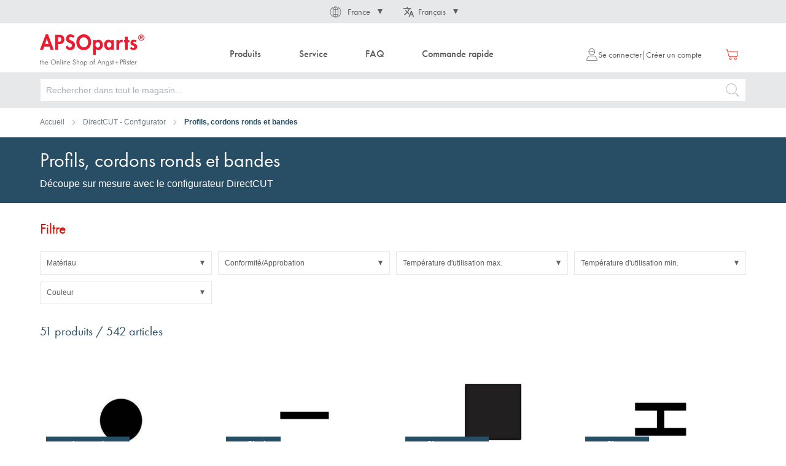

--- FILE ---
content_type: text/html; charset=UTF-8
request_url: https://www.apsoparts.com/fr-FR/directcut-configurator/profils-cordons-ronds-et-bandes.html
body_size: 31076
content:
 <!doctype html><html lang="fr"><head > <meta charset="utf-8"/>
<meta name="title" content="Profils, cordons ronds et bandes à découper : Configurateur DirectCUT | APSOparts"/>
<meta name="description" content="Grâce au configurateur DirectCUT, vous pouvez commander vos profils, cordons ronds ou bandes sur mesure en ligne."/>
<meta name="robots" content="INDEX,FOLLOW"/>
<meta name="viewport" content="width=device-width, initial-scale=1"/>
<meta name="format-detection" content="telephone=no"/>
<title>Profils, cordons ronds et bandes à découper : Configurateur DirectCUT | APSOparts</title>
<link  rel="stylesheet" type="text/css"  media="all" href="https://www.apsoparts.com/static/version1762510894/frontend/ANP/default/fr_FR/mage/calendar.min.css" />
<link  rel="stylesheet" type="text/css"  media="all" href="https://www.apsoparts.com/static/version1762510894/frontend/ANP/default/fr_FR/css/styles-m.min.css" />
<link  rel="stylesheet" type="text/css"  media="all" href="https://www.apsoparts.com/static/version1762510894/frontend/ANP/default/fr_FR/mage/gallery/gallery.min.css" />
<link  rel="stylesheet" type="text/css"  media="screen and (min-width: 768px)" href="https://www.apsoparts.com/static/version1762510894/frontend/ANP/default/fr_FR/css/styles-l.min.css" />
<link  rel="stylesheet" type="text/css"  media="print" href="https://www.apsoparts.com/static/version1762510894/frontend/ANP/default/fr_FR/css/print.min.css" />










<link rel="preload" as="font" crossorigin="anonymous" href="https://www.apsoparts.com/static/version1762510894/frontend/ANP/default/fr_FR/fonts/Luma-Icons.woff2" />
<link  rel="stylesheet" type="text/css" href="https://use.typekit.net/ccz5mxp.css" />
<link  rel="icon" type="image/x-icon" href="https://www.apsoparts.com/media/favicon/default/ANP_favicon_magento.png" />
<link  rel="shortcut icon" type="image/x-icon" href="https://www.apsoparts.com/media/favicon/default/ANP_favicon_magento.png" />
<link  rel="canonical" href="https://www.apsoparts.com/fr-FR/directcut-configurator/profils-cordons-ronds-et-bandes.html" />
<!--BPM6Gh2KBYOZbHFIjXCKIwcg1YNEcvQw-->        <!-- GOOGLE TAG MANAGER --><!-- END GOOGLE TAG MANAGER -->  <link rel="alternate" href="https://www.apsoparts.com/fr-FR/directcut-configurator/profils-cordons-ronds-et-bandes.html" hreflang="fr-FR" /> <link rel="alternate" href="https://www.apsoparts.com/de-CH/directcut-konfigurator/profile-rundschnure-und-bander.html" hreflang="de-CH" /> <link rel="alternate" href="https://www.apsoparts.com/fr-CH/directcut-configurator/profils-cordons-ronds-et-bandes.html" hreflang="fr-CH" /> <link rel="alternate" href="https://www.apsoparts.com/it-CH/directcut-configurator/profili-cordoni-tondi-e-strisce.html" hreflang="it-CH" /> <link rel="alternate" href="https://www.apsoparts.com/it-IT/directcut-configurator/profili-cordoni-tondi-e-strisce.html" hreflang="it-IT" /> <link rel="alternate" href="https://www.apsoparts.com/nl-NL/directcut-configurator/profielen-ronde-koorden-en-strips.html" hreflang="nl-NL" /> <link rel="alternate" href="https://www.apsoparts.com/en-INT/directcut-configurator/profiles-round-cords-and-strips.html" hreflang="x-default" /> <link rel="alternate" href="https://www.apsoparts.com/fr-INT/directcut-configurator/profils-cordons-ronds-et-bandes.html" hreflang="fr" /> <link rel="alternate" href="https://www.apsoparts.com/it-INT/directcut-configurator/profili-cordoni-tondi-e-strisce.html" hreflang="it" /> <link rel="alternate" href="https://www.apsoparts.com/nl-INT/directcut-configurator/profielen-ronde-koorden-en-strips.html" hreflang="nl" /> <link rel="alternate" href="https://www.apsoparts.com/pl-PL/directcut-configurator/profile-sznury-okragle-i-tasmy.html" hreflang="pl-PL" />  </head><body data-container="body" data-mage-init='{"loaderAjax": {}, "loader": { "icon": "https://www.apsoparts.com/static/version1762510894/frontend/ANP/default/fr_FR/images/loader-2.gif"}}' id="html-body" class="page-with-filter page-products categorypath-directcut-configurator-profils-cordons-ronds-et-bandes category-profils-cordons-ronds-et-bandes catalog-category-view page-layout-1column">              <div class="cookie-status-message" id="cookie-status">The store will not work correctly in the case when cookies are disabled.</div>     <noscript><div class="message global noscript"><div class="content"><p><strong>Javascript est désactivé dans votre navigateur.</strong> <span> Pour une expérience optimale sur notre site, veuillez autoriser Javascript sur votre navigateur.</span></p></div></div></noscript>     <!-- ko scope: 'company' --><div class="message company-warning _hidden" data-bind="css: { _hidden: !isCompanyBlocked() }"><span> <!-- ko i18n: 'Your company account is blocked and you cannot place orders. If you have questions, please contact your company administrator.' --><!-- /ko --></span></div><!-- /ko -->   <!-- GOOGLE TAG MANAGER --><noscript><iframe src="https://www.googletagmanager.com/ns.html?id=GTM-TG6ZQ6G" height="0" width="0" style="display:none;visibility:hidden"></iframe></noscript><!-- END GOOGLE TAG MANAGER -->    <div data-bind="scope: 'add_to_requisition_popup'"><!-- ko template: getTemplate() --><!-- /ko --></div><div class="page-wrapper"><header class="page-header">   <div class="switcher" data-ui-id="language-switcher" id="switcher-language">   <div class="country switcher-country" data-ui-id="country-switcher" id="switcher-country"><strong class="label switcher-label"><span>Pays</span></strong> <div class="actions dropdown options switcher-options"><div class="action toggle switcher-trigger toggle-country" id="switcher-country-trigger" data-mage-init='{"dropdown":{}}' data-toggle="dropdown" data-trigger-keypress-button="true"><strong class="view-france_eur_fr"><span>France</span></strong></div><ul class="dropdown switcher-dropdown" data-target="dropdown">    <li class="view-switzerland_chf_fr switcher-option"><a href="https://www.apsoparts.com/fr-FR/anp/storeswitch/delegate/___store/switzerland_chf_fr/">Suisse</a></li>    <li class="view-germany_eur_de switcher-option"><a href="https://www.apsoparts.com/fr-FR/anp/storeswitch/delegate/___store/germany_eur_de/">Deutschland</a></li>    <li class="view-austria_eur_de switcher-option"><a href="https://www.apsoparts.com/fr-FR/anp/storeswitch/delegate/___store/austria_eur_de/">Österreich</a></li>    <li class="view-italy_eur_it switcher-option"><a href="https://www.apsoparts.com/fr-FR/anp/storeswitch/delegate/___store/italy_eur_it/">Italia</a></li>    <li class="view-netherlands_eur_nl switcher-option"><a href="https://www.apsoparts.com/fr-FR/anp/storeswitch/delegate/___store/netherlands_eur_nl/">Nederland</a></li>    <li class="view-international_eur_fr switcher-option"><a href="https://www.apsoparts.com/fr-FR/anp/storeswitch/delegate/___store/international_eur_fr/">International</a></li>    <li class="view-poland_eur_pl switcher-option"><a href="https://www.apsoparts.com/fr-FR/anp/storeswitch/delegate/___store/poland_eur_pl/">Polska</a></li>  </ul></div></div>  <div class="language switcher-language"><strong class="label switcher-label"><span>Langue</span></strong> <div class="actions dropdown options switcher-options"><div class="action toggle switcher-trigger toggle-language" id="switcher-language-trigger" data-mage-init='{"dropdown":{}}' data-toggle="dropdown" data-trigger-keypress-button="true"><strong class="view-france_eur_fr"><span>Français</span></strong></div><ul class="dropdown switcher-dropdown" data-target="dropdown">  <li class="view-france_eur_en switcher-option"><a href="https://www.apsoparts.com/fr-FR/anp/storeswitch/delegate/___store/france_eur_en/">English</a></li>    </ul></div></div></div><div class="header content"> <button type="button" data-action="toggle-nav" class="action nav-toggle"><span class="sr-only">Affichage navigation</span> <span>Menu</span></button> <a class="logo" href="https://www.apsoparts.com/fr-FR/" title="APSOparts" aria-label="store logo"><img src="https://www.apsoparts.com/static/version1762510894/frontend/ANP/default/fr_FR/images/logo.svg" title="APSOparts" alt="APSOparts" width="170"  /></a>  <div class="sections nav-sections"><div class="sections__title"><span class="sections__title__text">Menu</span> <button type="button" data-action="toggle-nav" class="sections__title__button" aria-label="Fermer la navigation" title="Fermer la navigation"><svg class="icon" aria-hidden="true"><use xlink:href="https://www.apsoparts.com/static/version1762510894/frontend/ANP/default/fr_FR/images/icons.svg#plus"></use></svg><span class="sr-only">Fermer la navigation</span></button></div> <div class="section-items nav-sections-items">  <div class="section-item-content nav-sections-item-content" id="store.menu" data-role="content">  <nav class="navigation" data-action="navigation"><ul data-mage-init='{"menu":{"responsive":true, "expanded":true, "position":{"my":"left top","at":"left bottom"}}}'><li class="navigation__entry--level0 navigation__entry--products level0 category-item first parent level-top"><span class="navigation__entry--products__title level-top"><span>Produits</span></span><button type="button"  class="navigation__entry__close-button" data-toggle="main-navigation" aria-label="Fermer la navigation" title="Fermer la navigation"><svg class="icon" aria-hidden="true"><use xlink:href="https://www.apsoparts.com/static/version1762510894/frontend/ANP/default/fr_FR/images/icons.svg#plus"></use></svg><span class="sr-only">Fermer la navigation</span></button><ul class="navigation__entry--level0 navigation__entry--products__submenu level0 submenu"><li  class="level0 nav-1 category-item first parent  navigation__entry--level1 level-top"><a href="https://www.apsoparts.com/fr-FR/technologie-de-l-etancheite.html"  class="level-top" ><span>Technologie de l&#039;étanchéité</span></a><ul class="level0 submenu  navigation__entry--level1"><li  class="level1 nav-1-1 category-item first parent  navigation__entry--level2 level-top"><a href="https://www.apsoparts.com/fr-FR/technologie-de-l-etancheite/o-rings-x-rings.html" ><span>O-rings / X-rings</span></a><ul class="level1 submenu  navigation__entry--level2"><li  class="level2 nav-1-1-1 category-item first  navigation__entry--level3"><a href="https://www.apsoparts.com/fr-FR/technologie-de-l-etancheite/o-rings-x-rings/o-ring-ffkm.html" ><span>O-ring FFKM</span></a></li><li  class="level2 nav-1-1-2 category-item  navigation__entry--level3"><a href="https://www.apsoparts.com/fr-FR/technologie-de-l-etancheite/o-rings-x-rings/o-ring-fkm.html" ><span>O-ring FKM</span></a></li><li  class="level2 nav-1-1-3 category-item  navigation__entry--level3"><a href="https://www.apsoparts.com/fr-FR/technologie-de-l-etancheite/o-rings-x-rings/o-ring-vmq.html" ><span>O-ring VMQ</span></a></li><li  class="level2 nav-1-1-4 category-item  navigation__entry--level3"><a href="https://www.apsoparts.com/fr-FR/technologie-de-l-etancheite/o-rings-x-rings/o-ring-epdm.html" ><span>O-ring EPDM</span></a></li><li  class="level2 nav-1-1-5 category-item  navigation__entry--level3"><a href="https://www.apsoparts.com/fr-FR/technologie-de-l-etancheite/o-rings-x-rings/o-ring-hnbr.html" ><span>O-ring HNBR</span></a></li><li  class="level2 nav-1-1-6 category-item  navigation__entry--level3"><a href="https://www.apsoparts.com/fr-FR/technologie-de-l-etancheite/o-rings-x-rings/o-ring-nbr.html" ><span>O-ring NBR</span></a></li><li  class="level2 nav-1-1-7 category-item  navigation__entry--level3"><a href="https://www.apsoparts.com/fr-FR/technologie-de-l-etancheite/o-rings-x-rings/o-ring-ptfe.html" ><span>O-ring PTFE</span></a></li><li  class="level2 nav-1-1-8 category-item  navigation__entry--level3"><a href="https://www.apsoparts.com/fr-FR/technologie-de-l-etancheite/o-rings-x-rings/joint-torique-avec-revetement-fep.html" ><span>Joint torique avec revêtement FEP</span></a></li><li  class="level2 nav-1-1-9 category-item  navigation__entry--level3"><a href="https://www.apsoparts.com/fr-FR/technologie-de-l-etancheite/o-rings-x-rings/x-ring.html" ><span>X-ring</span></a></li><li  class="level2 nav-1-1-10 category-item last  navigation__entry--level3"><a href="https://www.apsoparts.com/fr-FR/technologie-de-l-etancheite/o-rings-x-rings/accessoires-de-o-ring.html" ><span>Accessoires de O-ring</span></a></li></ul></li><li  class="level1 nav-1-2 category-item parent  navigation__entry--level2 level-top"><a href="https://www.apsoparts.com/fr-FR/technologie-de-l-etancheite/joints-pour-mouvements-rotatifs.html" ><span>Joints pour mouvements rotatifs</span></a><ul class="level1 submenu  navigation__entry--level2"><li  class="level2 nav-1-2-1 category-item first  navigation__entry--level3"><a href="https://www.apsoparts.com/fr-FR/technologie-de-l-etancheite/joints-pour-mouvements-rotatifs/joint-d-arbre-radial.html" ><span>Joint d&#039;arbre radial</span></a></li><li  class="level2 nav-1-2-2 category-item parent  navigation__entry--level3 level-top"><a href="https://www.apsoparts.com/fr-FR/technologie-de-l-etancheite/joints-pour-mouvements-rotatifs/joint-d-arbre-axial.html" ><span>Joint d&#039;arbre axial</span></a><ul class="level2 submenu  navigation__entry--level3"><li  class="level3 nav-1-2-2-1 category-item first  navigation__entry--level4"><a href="https://www.apsoparts.com/fr-FR/technologie-de-l-etancheite/joints-pour-mouvements-rotatifs/joint-d-arbre-axial/v-ring.html" ><span>V-ring</span></a></li><li  class="level3 nav-1-2-2-2 category-item last  navigation__entry--level4"><a href="https://www.apsoparts.com/fr-FR/technologie-de-l-etancheite/joints-pour-mouvements-rotatifs/joint-d-arbre-axial/gamma-form-rb.html" ><span>GAMMA Form RB</span></a></li></ul></li><li  class="level2 nav-1-2-3 category-item  navigation__entry--level3"><a href="https://www.apsoparts.com/fr-FR/technologie-de-l-etancheite/joints-pour-mouvements-rotatifs/end-caps.html" ><span>End Caps</span></a></li><li  class="level2 nav-1-2-4 category-item  navigation__entry--level3"><a href="https://www.apsoparts.com/fr-FR/technologie-de-l-etancheite/joints-pour-mouvements-rotatifs/douille-de-protection-d-arbre.html" ><span>Douille de protection d&#039;arbre</span></a></li><li  class="level2 nav-1-2-5 category-item  navigation__entry--level3"><a href="https://www.apsoparts.com/fr-FR/technologie-de-l-etancheite/joints-pour-mouvements-rotatifs/joints-rotatifs.html" ><span>Joints rotatifs</span></a></li><li  class="level2 nav-1-2-6 category-item parent  navigation__entry--level3 level-top"><a href="https://www.apsoparts.com/fr-FR/technologie-de-l-etancheite/joints-pour-mouvements-rotatifs/garniture-mecanique.html" ><span>Garniture mécanique</span></a><ul class="level2 submenu  navigation__entry--level3"><li  class="level3 nav-1-2-6-1 category-item first  navigation__entry--level4"><a href="https://www.apsoparts.com/fr-FR/technologie-de-l-etancheite/joints-pour-mouvements-rotatifs/garniture-mecanique/garnitures-mecaniques.html" ><span>Garnitures mécaniques</span></a></li><li  class="level3 nav-1-2-6-2 category-item  navigation__entry--level4"><a href="https://www.apsoparts.com/fr-FR/technologie-de-l-etancheite/joints-pour-mouvements-rotatifs/garniture-mecanique/rotors.html" ><span>Rotors</span></a></li><li  class="level3 nav-1-2-6-3 category-item last  navigation__entry--level4"><a href="https://www.apsoparts.com/fr-FR/technologie-de-l-etancheite/joints-pour-mouvements-rotatifs/garniture-mecanique/stators.html" ><span>Stators</span></a></li></ul></li><li  class="level2 nav-1-2-7 category-item last  navigation__entry--level3"><a href="https://www.apsoparts.com/fr-FR/technologie-de-l-etancheite/joints-pour-mouvements-rotatifs/bourrage-presse-etoupe.html" ><span>Bourrage presse-étoupe</span></a></li></ul></li><li  class="level1 nav-1-3 category-item parent  navigation__entry--level2 level-top"><a href="https://www.apsoparts.com/fr-FR/technologie-de-l-etancheite/joints-pour-mouvements-alternatifs.html" ><span>Joints pour mouvements alternatifs</span></a><ul class="level1 submenu  navigation__entry--level2"><li  class="level2 nav-1-3-1 category-item first  navigation__entry--level3"><a href="https://www.apsoparts.com/fr-FR/technologie-de-l-etancheite/joints-pour-mouvements-alternatifs/rod-seal.html" ><span>Rod Seal</span></a></li><li  class="level2 nav-1-3-2 category-item  navigation__entry--level3"><a href="https://www.apsoparts.com/fr-FR/technologie-de-l-etancheite/joints-pour-mouvements-alternatifs/piston-seal.html" ><span>Piston Seal</span></a></li><li  class="level2 nav-1-3-3 category-item  navigation__entry--level3"><a href="https://www.apsoparts.com/fr-FR/technologie-de-l-etancheite/joints-pour-mouvements-alternatifs/piston-rod-seal.html" ><span>Piston-Rod Seal</span></a></li><li  class="level2 nav-1-3-4 category-item  navigation__entry--level3"><a href="https://www.apsoparts.com/fr-FR/technologie-de-l-etancheite/joints-pour-mouvements-alternatifs/wiper-seal.html" ><span>Wiper Seal</span></a></li><li  class="level2 nav-1-3-5 category-item  navigation__entry--level3"><a href="https://www.apsoparts.com/fr-FR/technologie-de-l-etancheite/joints-pour-mouvements-alternatifs/guide-tape.html" ><span>Guide Tape</span></a></li><li  class="level2 nav-1-3-6 category-item last  navigation__entry--level3"><a href="https://www.apsoparts.com/fr-FR/technologie-de-l-etancheite/joints-pour-mouvements-alternatifs/outil-de-montage-pour-manchettes.html" ><span>Outil de montage pour manchettes</span></a></li></ul></li><li  class="level1 nav-1-4 category-item parent  navigation__entry--level2 level-top"><a href="https://www.apsoparts.com/fr-FR/technologie-de-l-etancheite/profils-cordons-ronds-et-bandes.html" ><span>Profils, cordons ronds et bandes</span></a><ul class="level1 submenu  navigation__entry--level2"><li  class="level2 nav-1-4-1 category-item first  navigation__entry--level3"><a href="https://www.apsoparts.com/fr-FR/technologie-de-l-etancheite/profils-cordons-ronds-et-bandes/corde-ronde-en.html" ><span>Corde ronde en</span></a></li><li  class="level2 nav-1-4-2 category-item  navigation__entry--level3"><a href="https://www.apsoparts.com/fr-FR/technologie-de-l-etancheite/profils-cordons-ronds-et-bandes/profil-plat.html" ><span>Profil plat</span></a></li><li  class="level2 nav-1-4-3 category-item  navigation__entry--level3"><a href="https://www.apsoparts.com/fr-FR/technologie-de-l-etancheite/profils-cordons-ronds-et-bandes/profils-compacts.html" ><span>Profils compacts</span></a></li><li  class="level2 nav-1-4-4 category-item  navigation__entry--level3"><a href="https://www.apsoparts.com/fr-FR/technologie-de-l-etancheite/profils-cordons-ronds-et-bandes/profiles-l-h.html" ><span>Profiles L+H</span></a></li><li  class="level2 nav-1-4-5 category-item  navigation__entry--level3"><a href="https://www.apsoparts.com/fr-FR/technologie-de-l-etancheite/profils-cordons-ronds-et-bandes/profil-a-bourrelet.html" ><span>Profil à bourrelet</span></a></li><li  class="level2 nav-1-4-6 category-item  navigation__entry--level3"><a href="https://www.apsoparts.com/fr-FR/technologie-de-l-etancheite/profils-cordons-ronds-et-bandes/profil-u.html" ><span>Profil U</span></a></li><li  class="level2 nav-1-4-7 category-item  navigation__entry--level3"><a href="https://www.apsoparts.com/fr-FR/technologie-de-l-etancheite/profils-cordons-ronds-et-bandes/profils-de-protection-des-mains.html" ><span>Profils de protection des mains</span></a></li><li  class="level2 nav-1-4-8 category-item  navigation__entry--level3"><a href="https://www.apsoparts.com/fr-FR/technologie-de-l-etancheite/profils-cordons-ronds-et-bandes/profil-butoir.html" ><span>Profil butoir</span></a></li><li  class="level2 nav-1-4-9 category-item  navigation__entry--level3"><a href="https://www.apsoparts.com/fr-FR/technologie-de-l-etancheite/profils-cordons-ronds-et-bandes/profils-de-serrage-et-outils-auxiliaires.html" ><span>Profils de serrage et outils auxiliaires</span></a></li><li  class="level2 nav-1-4-10 category-item  navigation__entry--level3"><a href="https://www.apsoparts.com/fr-FR/technologie-de-l-etancheite/profils-cordons-ronds-et-bandes/u-profil-de-serrage.html" ><span>U-Profil de serrage</span></a></li><li  class="level2 nav-1-4-11 category-item  navigation__entry--level3"><a href="https://www.apsoparts.com/fr-FR/technologie-de-l-etancheite/profils-cordons-ronds-et-bandes/profil-de-serrage.html" ><span>Profil de serrage</span></a></li><li  class="level2 nav-1-4-12 category-item  navigation__entry--level3"><a href="https://www.apsoparts.com/fr-FR/technologie-de-l-etancheite/profils-cordons-ronds-et-bandes/profil-protege-arete.html" ><span>Profil protège-arête</span></a></li><li  class="level2 nav-1-4-13 category-item  navigation__entry--level3"><a href="https://www.apsoparts.com/fr-FR/technologie-de-l-etancheite/profils-cordons-ronds-et-bandes/profils-des-chambres-creuses.html" ><span>Profils des chambres creuses</span></a></li><li  class="level2 nav-1-4-14 category-item  navigation__entry--level3"><a href="https://www.apsoparts.com/fr-FR/technologie-de-l-etancheite/profils-cordons-ronds-et-bandes/profil-pour-joint-de-dilatation.html" ><span>Profil pour joint de dilatation</span></a></li><li  class="level2 nav-1-4-15 category-item  navigation__entry--level3"><a href="https://www.apsoparts.com/fr-FR/technologie-de-l-etancheite/profils-cordons-ronds-et-bandes/profil-d-ancrage.html" ><span>Profil d&#039;ancrage</span></a></li><li  class="level2 nav-1-4-16 category-item  navigation__entry--level3"><a href="https://www.apsoparts.com/fr-FR/technologie-de-l-etancheite/profils-cordons-ronds-et-bandes/profil-creux.html" ><span>Profil creux</span></a></li><li  class="level2 nav-1-4-17 category-item  navigation__entry--level3"><a href="https://www.apsoparts.com/fr-FR/technologie-de-l-etancheite/profils-cordons-ronds-et-bandes/profils-de-fenetres-et-de-portes.html" ><span>Profils de fenêtres et de portes</span></a></li><li  class="level2 nav-1-4-18 category-item  navigation__entry--level3"><a href="https://www.apsoparts.com/fr-FR/technologie-de-l-etancheite/profils-cordons-ronds-et-bandes/profil-pour-systeme-de-huisserie-metallique.html" ><span>Profil pour système de huisserie métallique</span></a></li><li  class="level2 nav-1-4-19 category-item parent  navigation__entry--level3 level-top"><a href="https://www.apsoparts.com/fr-FR/technologie-de-l-etancheite/profils-cordons-ronds-et-bandes/profile-en-elastomere-mousse.html" ><span>Profile en élastomère mousse</span></a><ul class="level2 submenu  navigation__entry--level3"><li  class="level3 nav-1-4-19-1 category-item first  navigation__entry--level4"><a href="https://www.apsoparts.com/fr-FR/technologie-de-l-etancheite/profils-cordons-ronds-et-bandes/profile-en-elastomere-mousse/cords-rounde.html" ><span>Cords rounde</span></a></li><li  class="level3 nav-1-4-19-2 category-item  navigation__entry--level4"><a href="https://www.apsoparts.com/fr-FR/technologie-de-l-etancheite/profils-cordons-ronds-et-bandes/profile-en-elastomere-mousse/profils-plats.html" ><span>Profils plats</span></a></li><li  class="level3 nav-1-4-19-3 category-item  navigation__entry--level4"><a href="https://www.apsoparts.com/fr-FR/technologie-de-l-etancheite/profils-cordons-ronds-et-bandes/profile-en-elastomere-mousse/profils-carres.html" ><span>Profils carrés</span></a></li><li  class="level3 nav-1-4-19-4 category-item last  navigation__entry--level4"><a href="https://www.apsoparts.com/fr-FR/technologie-de-l-etancheite/profils-cordons-ronds-et-bandes/profile-en-elastomere-mousse/profils-speciaux.html" ><span>Profils spéciaux</span></a></li></ul></li><li  class="level2 nav-1-4-20 category-item last  navigation__entry--level3"><a href="https://www.apsoparts.com/fr-FR/technologie-de-l-etancheite/profils-cordons-ronds-et-bandes/bandes-autocollantes-et-d-etancheite.html" ><span>Bandes autocollantes et d&#039;étanchéité</span></a></li></ul></li><li  class="level1 nav-1-5 category-item parent  navigation__entry--level2 level-top"><a href="https://www.apsoparts.com/fr-FR/technologie-de-l-etancheite/plaques-d-etancheite-et-revetements.html" ><span>Plaques d&#039;étanchéité et revêtements</span></a><ul class="level1 submenu  navigation__entry--level2"><li  class="level2 nav-1-5-1 category-item first  navigation__entry--level3"><a href="https://www.apsoparts.com/fr-FR/technologie-de-l-etancheite/plaques-d-etancheite-et-revetements/plaque-d-etancheite-high-tech.html" ><span>Plaque d&#039;étanchéité High-Tech</span></a></li><li  class="level2 nav-1-5-2 category-item  navigation__entry--level3"><a href="https://www.apsoparts.com/fr-FR/technologie-de-l-etancheite/plaques-d-etancheite-et-revetements/plaque-elastomere.html" ><span>Plaque élastomère</span></a></li><li  class="level2 nav-1-5-3 category-item  navigation__entry--level3"><a href="https://www.apsoparts.com/fr-FR/technologie-de-l-etancheite/plaques-d-etancheite-et-revetements/plaques-en-elastomere-mousse.html" ><span>Plaques en élastomère mousse</span></a></li><li  class="level2 nav-1-5-4 category-item  navigation__entry--level3"><a href="https://www.apsoparts.com/fr-FR/technologie-de-l-etancheite/plaques-d-etancheite-et-revetements/plaques-diverses.html" ><span>Plaques diverses</span></a></li><li  class="level2 nav-1-5-5 category-item last  navigation__entry--level3"><a href="https://www.apsoparts.com/fr-FR/technologie-de-l-etancheite/plaques-d-etancheite-et-revetements/tapis-de-sol-et-d-industrie.html" ><span>Tapis de sol et d&#039;industrie</span></a></li></ul></li><li  class="level1 nav-1-6 category-item parent  navigation__entry--level2 level-top"><a href="https://www.apsoparts.com/fr-FR/technologie-de-l-etancheite/joints-plats.html" ><span>Joints plats</span></a><ul class="level1 submenu  navigation__entry--level2"><li  class="level2 nav-1-6-1 category-item first  navigation__entry--level3"><a href="https://www.apsoparts.com/fr-FR/technologie-de-l-etancheite/joints-plats/joint-plat.html" ><span>Joint plat</span></a></li><li  class="level2 nav-1-6-2 category-item  navigation__entry--level3"><a href="https://www.apsoparts.com/fr-FR/technologie-de-l-etancheite/joints-plats/joint-de-vis.html" ><span>Joint de vis</span></a></li><li  class="level2 nav-1-6-3 category-item  navigation__entry--level3"><a href="https://www.apsoparts.com/fr-FR/technologie-de-l-etancheite/joints-plats/joint-spirale.html" ><span>Joint spiralé</span></a></li><li  class="level2 nav-1-6-4 category-item  navigation__entry--level3"><a href="https://www.apsoparts.com/fr-FR/technologie-de-l-etancheite/joints-plats/joint-plat-enrobe-de-ptfe.html" ><span>Joint plat enrobé de PTFE</span></a></li><li  class="level2 nav-1-6-5 category-item last  navigation__entry--level3"><a href="https://www.apsoparts.com/fr-FR/technologie-de-l-etancheite/joints-plats/bande-d-etancheite.html" ><span>Bande d&#039;étanchéité</span></a></li></ul></li><li  class="level1 nav-1-7 category-item parent  navigation__entry--level2 level-top"><a href="https://www.apsoparts.com/fr-FR/technologie-de-l-etancheite/pieces-moulees.html" ><span>Pièces moulées</span></a><ul class="level1 submenu  navigation__entry--level2"><li  class="level2 nav-1-7-1 category-item first  navigation__entry--level3"><a href="https://www.apsoparts.com/fr-FR/technologie-de-l-etancheite/pieces-moulees/passe-cables.html" ><span>Passe-câbles</span></a></li><li  class="level2 nav-1-7-2 category-item  navigation__entry--level3"><a href="https://www.apsoparts.com/fr-FR/technologie-de-l-etancheite/pieces-moulees/soufflet.html" ><span>Soufflet</span></a></li><li  class="level2 nav-1-7-3 category-item  navigation__entry--level3"><a href="https://www.apsoparts.com/fr-FR/technologie-de-l-etancheite/pieces-moulees/tampon.html" ><span>Tampon</span></a></li><li  class="level2 nav-1-7-4 category-item last  navigation__entry--level3"><a href="https://www.apsoparts.com/fr-FR/technologie-de-l-etancheite/pieces-moulees/embout-pour-tube-rond.html" ><span>Embout pour tube rond</span></a></li></ul></li><li  class="level1 nav-1-8 category-item last parent  navigation__entry--level2 level-top"><a href="https://www.apsoparts.com/fr-FR/technologie-de-l-etancheite/filtres-tissus-techniques-materiaux-d-isolation.html" ><span>Filtres, tissus techniques, matériaux d&#039;isolation</span></a><ul class="level1 submenu  navigation__entry--level2"><li  class="level2 nav-1-8-1 category-item first  navigation__entry--level3"><a href="https://www.apsoparts.com/fr-FR/technologie-de-l-etancheite/filtres-tissus-techniques-materiaux-d-isolation/tissu-filtrant-plaque-filtrante-en-mousse.html" ><span>Tissu filtrant/Plaque filtrante en mousse</span></a></li><li  class="level2 nav-1-8-2 category-item  navigation__entry--level3"><a href="https://www.apsoparts.com/fr-FR/technologie-de-l-etancheite/filtres-tissus-techniques-materiaux-d-isolation/isolation-thermique.html" ><span>Isolation thermique</span></a></li><li  class="level2 nav-1-8-3 category-item  navigation__entry--level3"><a href="https://www.apsoparts.com/fr-FR/technologie-de-l-etancheite/filtres-tissus-techniques-materiaux-d-isolation/filtre-pour-brouillard-de-peinture.html" ><span>Filtre pour brouillard de peinture</span></a></li><li  class="level2 nav-1-8-4 category-item last  navigation__entry--level3"><a href="https://www.apsoparts.com/fr-FR/technologie-de-l-etancheite/filtres-tissus-techniques-materiaux-d-isolation/plaque-filtrante-pour-fluides.html" ><span>Plaque filtrante pour fluides</span></a></li></ul></li></ul></li><li  class="level0 nav-2 category-item parent  navigation__entry--level1 level-top"><a href="https://www.apsoparts.com/fr-FR/technologie-des-matieres-plastiques.html"  class="level-top" ><span>Technologie des matières plastiques</span></a><ul class="level0 submenu  navigation__entry--level1"><li  class="level1 nav-2-1 category-item first parent  navigation__entry--level2 level-top"><a href="https://www.apsoparts.com/fr-FR/technologie-des-matieres-plastiques/plaques.html" ><span>Plaques</span></a><ul class="level1 submenu  navigation__entry--level2"><li  class="level2 nav-2-1-1 category-item first  navigation__entry--level3"><a href="https://www.apsoparts.com/fr-FR/technologie-des-matieres-plastiques/plaques/polytetrafluoroethylene-ptfe.html" ><span>Polytétrafluoroéthylène (PTFE)</span></a></li><li  class="level2 nav-2-1-2 category-item  navigation__entry--level3"><a href="https://www.apsoparts.com/fr-FR/technologie-des-matieres-plastiques/plaques/polyetherethercetone-peek.html" ><span>Polyétheréthercétone (PEEK)</span></a></li><li  class="level2 nav-2-1-3 category-item  navigation__entry--level3"><a href="https://www.apsoparts.com/fr-FR/technologie-des-matieres-plastiques/plaques/polyoxymethylene-pom.html" ><span>Polyoxyméthylène (POM)</span></a></li><li  class="level2 nav-2-1-4 category-item  navigation__entry--level3"><a href="https://www.apsoparts.com/fr-FR/technologie-des-matieres-plastiques/plaques/polyamide-pa.html" ><span>Polyamide (PA)</span></a></li><li  class="level2 nav-2-1-5 category-item  navigation__entry--level3"><a href="https://www.apsoparts.com/fr-FR/technologie-des-matieres-plastiques/plaques/polyethylene-pe.html" ><span>Polyéthylène (PE)</span></a></li><li  class="level2 nav-2-1-6 category-item  navigation__entry--level3"><a href="https://www.apsoparts.com/fr-FR/technologie-des-matieres-plastiques/plaques/polypropylene-pp.html" ><span>Polypropylène (PP)</span></a></li><li  class="level2 nav-2-1-7 category-item  navigation__entry--level3"><a href="https://www.apsoparts.com/fr-FR/technologie-des-matieres-plastiques/plaques/polyethyleneterephtalate-pet.html" ><span>Polyéthylènetéréphtalate (PET)</span></a></li><li  class="level2 nav-2-1-8 category-item  navigation__entry--level3"><a href="https://www.apsoparts.com/fr-FR/technologie-des-matieres-plastiques/plaques/fluorure-de-polyvinylidene-pvdf.html" ><span>Fluorure de polyvinylidène (PVDF)</span></a></li><li  class="level2 nav-2-1-9 category-item  navigation__entry--level3"><a href="https://www.apsoparts.com/fr-FR/technologie-des-matieres-plastiques/plaques/chlorure-de-polyvinyle-pvc.html" ><span>Chlorure de polyvinyle (PVC)</span></a></li><li  class="level2 nav-2-1-10 category-item  navigation__entry--level3"><a href="https://www.apsoparts.com/fr-FR/technologie-des-matieres-plastiques/plaques/polyurethane-pur.html" ><span>Polyuréthane (PUR)</span></a></li><li  class="level2 nav-2-1-11 category-item  navigation__entry--level3"><a href="https://www.apsoparts.com/fr-FR/technologie-des-matieres-plastiques/plaques/polymethacrylate-de-methyle-pmma.html" ><span>Polyméthacrylate de méthyle (PMMA)</span></a></li><li  class="level2 nav-2-1-12 category-item  navigation__entry--level3"><a href="https://www.apsoparts.com/fr-FR/technologie-des-matieres-plastiques/plaques/polycarbonate-pc.html" ><span>Polycarbonate (PC)</span></a></li><li  class="level2 nav-2-1-13 category-item  navigation__entry--level3"><a href="https://www.apsoparts.com/fr-FR/technologie-des-matieres-plastiques/plaques/polyamide-imide-pai.html" ><span>Polyamide-imide (PAI)</span></a></li><li  class="level2 nav-2-1-14 category-item  navigation__entry--level3"><a href="https://www.apsoparts.com/fr-FR/technologie-des-matieres-plastiques/plaques/polyetherimide-pei.html" ><span>Polyétherimide (PEI)</span></a></li><li  class="level2 nav-2-1-15 category-item  navigation__entry--level3"><a href="https://www.apsoparts.com/fr-FR/technologie-des-matieres-plastiques/plaques/polybenzimidazole-pbi.html" ><span>Polybenzimidazole (PBI)</span></a></li><li  class="level2 nav-2-1-16 category-item  navigation__entry--level3"><a href="https://www.apsoparts.com/fr-FR/technologie-des-matieres-plastiques/plaques/sulfure-de-polyphenylene-pps.html" ><span>Sulfure de polyphénylène (PPS)</span></a></li><li  class="level2 nav-2-1-17 category-item last  navigation__entry--level3"><a href="https://www.apsoparts.com/fr-FR/technologie-des-matieres-plastiques/plaques/thermodurcissables.html" ><span>Thermodurcissables</span></a></li></ul></li><li  class="level1 nav-2-2 category-item parent  navigation__entry--level2 level-top"><a href="https://www.apsoparts.com/fr-FR/technologie-des-matieres-plastiques/jets-ronds.html" ><span>Jets ronds</span></a><ul class="level1 submenu  navigation__entry--level2"><li  class="level2 nav-2-2-1 category-item first  navigation__entry--level3"><a href="https://www.apsoparts.com/fr-FR/technologie-des-matieres-plastiques/jets-ronds/polytetrafluoroethylene-ptfe.html" ><span>Polytétrafluoroéthylène (PTFE)</span></a></li><li  class="level2 nav-2-2-2 category-item  navigation__entry--level3"><a href="https://www.apsoparts.com/fr-FR/technologie-des-matieres-plastiques/jets-ronds/polyetherethercetone-peek.html" ><span>Polyétheréthercétone (PEEK)</span></a></li><li  class="level2 nav-2-2-3 category-item  navigation__entry--level3"><a href="https://www.apsoparts.com/fr-FR/technologie-des-matieres-plastiques/jets-ronds/polyoxymethylene-pom.html" ><span>Polyoxyméthylène (POM)</span></a></li><li  class="level2 nav-2-2-4 category-item  navigation__entry--level3"><a href="https://www.apsoparts.com/fr-FR/technologie-des-matieres-plastiques/jets-ronds/polyamide-pa.html" ><span>Polyamide (PA)</span></a></li><li  class="level2 nav-2-2-5 category-item  navigation__entry--level3"><a href="https://www.apsoparts.com/fr-FR/technologie-des-matieres-plastiques/jets-ronds/polyethylene-pe.html" ><span>Polyéthylène (PE)</span></a></li><li  class="level2 nav-2-2-6 category-item  navigation__entry--level3"><a href="https://www.apsoparts.com/fr-FR/technologie-des-matieres-plastiques/jets-ronds/polypropylene-pp.html" ><span>Polypropylène (PP)</span></a></li><li  class="level2 nav-2-2-7 category-item  navigation__entry--level3"><a href="https://www.apsoparts.com/fr-FR/technologie-des-matieres-plastiques/jets-ronds/polyethyleneterephtalate-pet.html" ><span>Polyéthylènetéréphtalate (PET)</span></a></li><li  class="level2 nav-2-2-8 category-item  navigation__entry--level3"><a href="https://www.apsoparts.com/fr-FR/technologie-des-matieres-plastiques/jets-ronds/fluorure-de-polyvinylidene-pvdf.html" ><span>Fluorure de polyvinylidène (PVDF)</span></a></li><li  class="level2 nav-2-2-9 category-item  navigation__entry--level3"><a href="https://www.apsoparts.com/fr-FR/technologie-des-matieres-plastiques/jets-ronds/chlorure-de-polyvinyle-pvc.html" ><span>Chlorure de polyvinyle (PVC)</span></a></li><li  class="level2 nav-2-2-10 category-item  navigation__entry--level3"><a href="https://www.apsoparts.com/fr-FR/technologie-des-matieres-plastiques/jets-ronds/polyurethane-pur.html" ><span>Polyuréthane (PUR)</span></a></li><li  class="level2 nav-2-2-11 category-item  navigation__entry--level3"><a href="https://www.apsoparts.com/fr-FR/technologie-des-matieres-plastiques/jets-ronds/polymethacrylate-de-methyle-pmma.html" ><span>Polyméthacrylate de méthyle (PMMA)</span></a></li><li  class="level2 nav-2-2-12 category-item  navigation__entry--level3"><a href="https://www.apsoparts.com/fr-FR/technologie-des-matieres-plastiques/jets-ronds/polycarbonate-pc.html" ><span>Polycarbonate (PC)</span></a></li><li  class="level2 nav-2-2-13 category-item  navigation__entry--level3"><a href="https://www.apsoparts.com/fr-FR/technologie-des-matieres-plastiques/jets-ronds/polyamide-imide-pai.html" ><span>Polyamide-imide (PAI)</span></a></li><li  class="level2 nav-2-2-14 category-item  navigation__entry--level3"><a href="https://www.apsoparts.com/fr-FR/technologie-des-matieres-plastiques/jets-ronds/polyetherimide-pei.html" ><span>Polyétherimide (PEI)</span></a></li><li  class="level2 nav-2-2-15 category-item  navigation__entry--level3"><a href="https://www.apsoparts.com/fr-FR/technologie-des-matieres-plastiques/jets-ronds/polybenzimidazole-pbi.html" ><span>Polybenzimidazole (PBI)</span></a></li><li  class="level2 nav-2-2-16 category-item  navigation__entry--level3"><a href="https://www.apsoparts.com/fr-FR/technologie-des-matieres-plastiques/jets-ronds/sulfure-de-polyphenylene-pps.html" ><span>Sulfure de polyphénylène (PPS)</span></a></li><li  class="level2 nav-2-2-17 category-item  navigation__entry--level3"><a href="https://www.apsoparts.com/fr-FR/technologie-des-matieres-plastiques/jets-ronds/polychlorotrifluoroethylene-pctfe.html" ><span>Polychlorotrifluoroéthylène (PCTFE)</span></a></li><li  class="level2 nav-2-2-18 category-item  navigation__entry--level3"><a href="https://www.apsoparts.com/fr-FR/technologie-des-matieres-plastiques/jets-ronds/polyimide-pi.html" ><span>Polyimide (PI)</span></a></li><li  class="level2 nav-2-2-19 category-item last  navigation__entry--level3"><a href="https://www.apsoparts.com/fr-FR/technologie-des-matieres-plastiques/jets-ronds/thermodurcissables.html" ><span>Thermodurcissables</span></a></li></ul></li><li  class="level1 nav-2-3 category-item parent  navigation__entry--level2 level-top"><a href="https://www.apsoparts.com/fr-FR/technologie-des-matieres-plastiques/tubes.html" ><span>Tubes</span></a><ul class="level1 submenu  navigation__entry--level2"><li  class="level2 nav-2-3-1 category-item first  navigation__entry--level3"><a href="https://www.apsoparts.com/fr-FR/technologie-des-matieres-plastiques/tubes/polytetrafluoroethylene-ptfe.html" ><span>Polytétrafluoroéthylène (PTFE)</span></a></li><li  class="level2 nav-2-3-2 category-item  navigation__entry--level3"><a href="https://www.apsoparts.com/fr-FR/technologie-des-matieres-plastiques/tubes/polyoxymethylene-pom.html" ><span>Polyoxyméthylène (POM)</span></a></li><li  class="level2 nav-2-3-3 category-item  navigation__entry--level3"><a href="https://www.apsoparts.com/fr-FR/technologie-des-matieres-plastiques/tubes/chlorure-de-polyvinyle-pvc.html" ><span>Chlorure de polyvinyle (PVC)</span></a></li><li  class="level2 nav-2-3-4 category-item  navigation__entry--level3"><a href="https://www.apsoparts.com/fr-FR/technologie-des-matieres-plastiques/tubes/polyurethane-pur.html" ><span>Polyuréthane (PUR)</span></a></li><li  class="level2 nav-2-3-5 category-item last  navigation__entry--level3"><a href="https://www.apsoparts.com/fr-FR/technologie-des-matieres-plastiques/tubes/polymethacrylate-de-methyle-pmma.html" ><span>Polyméthacrylate de méthyle (PMMA)</span></a></li></ul></li><li  class="level1 nav-2-4 category-item parent  navigation__entry--level2 level-top"><a href="https://www.apsoparts.com/fr-FR/technologie-des-matieres-plastiques/feuilles.html" ><span>Feuilles</span></a><ul class="level1 submenu  navigation__entry--level2"><li  class="level2 nav-2-4-1 category-item first  navigation__entry--level3"><a href="https://www.apsoparts.com/fr-FR/technologie-des-matieres-plastiques/feuilles/polytetrafluoroethylene-ptfe.html" ><span>Polytétrafluoroéthylène (PTFE)</span></a></li><li  class="level2 nav-2-4-2 category-item  navigation__entry--level3"><a href="https://www.apsoparts.com/fr-FR/technologie-des-matieres-plastiques/feuilles/polyethylene-pe.html" ><span>Polyéthylène (PE)</span></a></li><li  class="level2 nav-2-4-3 category-item last  navigation__entry--level3"><a href="https://www.apsoparts.com/fr-FR/technologie-des-matieres-plastiques/feuilles/polyamide-pa.html" ><span>Polyamide (PA)</span></a></li></ul></li><li  class="level1 nav-2-5 category-item  navigation__entry--level2"><a href="https://www.apsoparts.com/fr-FR/technologie-des-matieres-plastiques/tissus-de-verre.html" ><span>Tissus de verre</span></a></li><li  class="level1 nav-2-6 category-item parent  navigation__entry--level2 level-top"><a href="https://www.apsoparts.com/fr-FR/technologie-des-matieres-plastiques/paliers-de-glissement.html" ><span>Paliers de glissement</span></a><ul class="level1 submenu  navigation__entry--level2"><li  class="level2 nav-2-6-1 category-item first  navigation__entry--level3"><a href="https://www.apsoparts.com/fr-FR/technologie-des-matieres-plastiques/paliers-de-glissement/palier-lisse.html" ><span>Palier lisse</span></a></li><li  class="level2 nav-2-6-2 category-item  navigation__entry--level3"><a href="https://www.apsoparts.com/fr-FR/technologie-des-matieres-plastiques/paliers-de-glissement/palier-lisse-avec-collerette.html" ><span>Palier lisse avec collerette</span></a></li><li  class="level2 nav-2-6-3 category-item last  navigation__entry--level3"><a href="https://www.apsoparts.com/fr-FR/technologie-des-matieres-plastiques/paliers-de-glissement/rondelle-de-butee.html" ><span>Rondelle de butée</span></a></li></ul></li><li  class="level1 nav-2-7 category-item  navigation__entry--level2"><a href="https://www.apsoparts.com/fr-FR/technologie-des-matieres-plastiques/bandes-de-guidage.html" ><span>Bandes de guidage</span></a></li><li  class="level1 nav-2-8 category-item  navigation__entry--level2"><a href="https://www.apsoparts.com/fr-FR/technologie-des-matieres-plastiques/produits-thermoretractables.html" ><span>Produits thermorétractables</span></a></li><li  class="level1 nav-2-9 category-item  navigation__entry--level2"><a href="https://www.apsoparts.com/fr-FR/technologie-des-matieres-plastiques/bandes-autocollantes.html" ><span>Bandes autocollantes</span></a></li><li  class="level1 nav-2-10 category-item last parent  navigation__entry--level2 level-top"><a href="https://www.apsoparts.com/fr-FR/technologie-des-matieres-plastiques/scellage-des-fils.html" ><span>Scellage des fils</span></a><ul class="level1 submenu  navigation__entry--level2"><li  class="level2 nav-2-10-1 category-item first  navigation__entry--level3"><a href="https://www.apsoparts.com/fr-FR/technologie-des-matieres-plastiques/scellage-des-fils/scellage-des-fils.html" ><span>Scellage des fils</span></a></li><li  class="level2 nav-2-10-2 category-item last  navigation__entry--level3"><a href="https://www.apsoparts.com/fr-FR/technologie-des-matieres-plastiques/scellage-des-fils/verrouillage-et-scellage-des-vis.html" ><span>Verrouillage et scellage des vis</span></a></li></ul></li></ul></li><li  class="level0 nav-3 category-item parent  navigation__entry--level1 level-top"><a href="https://www.apsoparts.com/fr-FR/technologie-des-fluides.html"  class="level-top" ><span>Technologie des fluides</span></a><ul class="level0 submenu  navigation__entry--level1"><li  class="level1 nav-3-1 category-item first parent  navigation__entry--level2 level-top"><a href="https://www.apsoparts.com/fr-FR/technologie-des-fluides/tuyaux.html" ><span>Tuyaux</span></a><ul class="level1 submenu  navigation__entry--level2"><li  class="level2 nav-3-1-1 category-item first parent  navigation__entry--level3 level-top"><a href="https://www.apsoparts.com/fr-FR/technologie-des-fluides/tuyaux/tuyau-industriel.html" ><span>Tuyau industriel</span></a><ul class="level2 submenu  navigation__entry--level3"><li  class="level3 nav-3-1-1-1 category-item first  navigation__entry--level4"><a href="https://www.apsoparts.com/fr-FR/technologie-des-fluides/tuyaux/tuyau-industriel/chimie.html" ><span>Chimie</span></a></li><li  class="level3 nav-3-1-1-2 category-item  navigation__entry--level4"><a href="https://www.apsoparts.com/fr-FR/technologie-des-fluides/tuyaux/tuyau-industriel/pharma-medical.html" ><span>Pharma-Médical</span></a></li><li  class="level3 nav-3-1-1-3 category-item  navigation__entry--level4"><a href="https://www.apsoparts.com/fr-FR/technologie-des-fluides/tuyaux/tuyau-industriel/vapeur.html" ><span>Vapeur</span></a></li><li  class="level3 nav-3-1-1-4 category-item parent  navigation__entry--level4 level-top"><a href="https://www.apsoparts.com/fr-FR/technologie-des-fluides/tuyaux/tuyau-industriel/tuyau-hydraulique.html" ><span>Tuyau hydraulique</span></a><ul class="level3 submenu  navigation__entry--level4"><li  class="level4 nav-3-1-1-4-1 category-item first  navigation__entry--level5"><a href="https://www.apsoparts.com/fr-FR/technologie-des-fluides/tuyaux/tuyau-industriel/tuyau-hydraulique/basse-pression.html" ><span>Basse pression</span></a></li><li  class="level4 nav-3-1-1-4-2 category-item last  navigation__entry--level5"><a href="https://www.apsoparts.com/fr-FR/technologie-des-fluides/tuyaux/tuyau-industriel/tuyau-hydraulique/haute-pression.html" ><span>Haute pression</span></a></li></ul></li><li  class="level3 nav-3-1-1-5 category-item  navigation__entry--level4"><a href="https://www.apsoparts.com/fr-FR/technologie-des-fluides/tuyaux/tuyau-industriel/eau-chaude-tuyau-a-soufflet.html" ><span>Eau chaude; tuyau à soufflet</span></a></li><li  class="level3 nav-3-1-1-6 category-item  navigation__entry--level4"><a href="https://www.apsoparts.com/fr-FR/technologie-des-fluides/tuyaux/tuyau-industriel/refroidissement-eau-chaude.html" ><span>Refroidissement / eau chaude</span></a></li><li  class="level3 nav-3-1-1-7 category-item last  navigation__entry--level4"><a href="https://www.apsoparts.com/fr-FR/technologie-des-fluides/tuyaux/tuyau-industriel/l-eau-tuyau-plat.html" ><span>L&#039;eau, tuyau plat</span></a></li></ul></li><li  class="level2 nav-3-1-2 category-item parent  navigation__entry--level3 level-top"><a href="https://www.apsoparts.com/fr-FR/technologie-des-fluides/tuyaux/agriculture-construction-tuyau-pour-convoyeur.html" ><span>Agriculture, construction, tuyau pour convoyeur</span></a><ul class="level2 submenu  navigation__entry--level3"><li  class="level3 nav-3-1-2-1 category-item first  navigation__entry--level4"><a href="https://www.apsoparts.com/fr-FR/technologie-des-fluides/tuyaux/agriculture-construction-tuyau-pour-convoyeur/tuyau-d-aspiration.html" ><span>Tuyau d&#039;aspiration</span></a></li><li  class="level3 nav-3-1-2-2 category-item  navigation__entry--level4"><a href="https://www.apsoparts.com/fr-FR/technologie-des-fluides/tuyaux/agriculture-construction-tuyau-pour-convoyeur/tuyau-a-feuille.html" ><span>Tuyau à feuille</span></a></li><li  class="level3 nav-3-1-2-3 category-item  navigation__entry--level4"><a href="https://www.apsoparts.com/fr-FR/technologie-des-fluides/tuyaux/agriculture-construction-tuyau-pour-convoyeur/medias-abrasifs.html" ><span>Médias abrasifs</span></a></li><li  class="level3 nav-3-1-2-4 category-item  navigation__entry--level4"><a href="https://www.apsoparts.com/fr-FR/technologie-des-fluides/tuyaux/agriculture-construction-tuyau-pour-convoyeur/tuyau-universel.html" ><span>tuyau universel</span></a></li><li  class="level3 nav-3-1-2-5 category-item last  navigation__entry--level4"><a href="https://www.apsoparts.com/fr-FR/technologie-des-fluides/tuyaux/agriculture-construction-tuyau-pour-convoyeur/agriculture.html" ><span>Agriculture</span></a></li></ul></li><li  class="level2 nav-3-1-3 category-item  navigation__entry--level3"><a href="https://www.apsoparts.com/fr-FR/technologie-des-fluides/tuyaux/food-beverage.html" ><span>Food &amp; Beverage</span></a></li><li  class="level2 nav-3-1-4 category-item parent  navigation__entry--level3 level-top"><a href="https://www.apsoparts.com/fr-FR/technologie-des-fluides/tuyaux/huile-minerale-tuyau-de-gaz.html" ><span>Huile minérale, tuyau de gaz</span></a><ul class="level2 submenu  navigation__entry--level3"><li  class="level3 nav-3-1-4-1 category-item first  navigation__entry--level4"><a href="https://www.apsoparts.com/fr-FR/technologie-des-fluides/tuyaux/huile-minerale-tuyau-de-gaz/gaz-gaz-de-petrole-liquefie.html" ><span>Gaz, gaz de pétrole liquéfié</span></a></li><li  class="level3 nav-3-1-4-2 category-item last  navigation__entry--level4"><a href="https://www.apsoparts.com/fr-FR/technologie-des-fluides/tuyaux/huile-minerale-tuyau-de-gaz/carburant-huile-minerale.html" ><span>Carburant, huile minérale</span></a></li></ul></li><li  class="level2 nav-3-1-5 category-item parent  navigation__entry--level3 level-top"><a href="https://www.apsoparts.com/fr-FR/technologie-des-fluides/tuyaux/ventilation-tuyau-d-air-comprime-tuyau-pfa-flexilon.html" ><span>Ventilation, tuyau d&#039;air comprimé, tuyau: PFA, FLEXILON</span></a><ul class="level2 submenu  navigation__entry--level3"><li  class="level3 nav-3-1-5-1 category-item first  navigation__entry--level4"><a href="https://www.apsoparts.com/fr-FR/technologie-des-fluides/tuyaux/ventilation-tuyau-d-air-comprime-tuyau-pfa-flexilon/flexilon.html" ><span>FLEXILON</span></a></li><li  class="level3 nav-3-1-5-2 category-item  navigation__entry--level4"><a href="https://www.apsoparts.com/fr-FR/technologie-des-fluides/tuyaux/ventilation-tuyau-d-air-comprime-tuyau-pfa-flexilon/tube-pfa.html" ><span>Tube PFA</span></a></li><li  class="level3 nav-3-1-5-3 category-item  navigation__entry--level4"><a href="https://www.apsoparts.com/fr-FR/technologie-des-fluides/tuyaux/ventilation-tuyau-d-air-comprime-tuyau-pfa-flexilon/ventilation.html" ><span>Ventilation</span></a></li><li  class="level3 nav-3-1-5-4 category-item last  navigation__entry--level4"><a href="https://www.apsoparts.com/fr-FR/technologie-des-fluides/tuyaux/ventilation-tuyau-d-air-comprime-tuyau-pfa-flexilon/l-air-comprime.html" ><span>l&#039;air comprimé</span></a></li></ul></li><li  class="level2 nav-3-1-6 category-item  navigation__entry--level3"><a href="https://www.apsoparts.com/fr-FR/technologie-des-fluides/tuyaux/tuyau-de-laboratoire.html" ><span>Tuyau de laboratoire</span></a></li><li  class="level2 nav-3-1-7 category-item  navigation__entry--level3"><a href="https://www.apsoparts.com/fr-FR/technologie-des-fluides/tuyaux/tuyau-de-ventilation.html" ><span>Tuyau de ventilation</span></a></li><li  class="level2 nav-3-1-8 category-item last parent  navigation__entry--level3 level-top"><a href="https://www.apsoparts.com/fr-FR/technologie-des-fluides/tuyaux/tuyau-de-protection.html" ><span>Tuyau de protection</span></a><ul class="level2 submenu  navigation__entry--level3"><li  class="level3 nav-3-1-8-1 category-item first  navigation__entry--level4"><a href="https://www.apsoparts.com/fr-FR/technologie-des-fluides/tuyaux/tuyau-de-protection/tube-de-protection.html" ><span>Tube de protection</span></a></li><li  class="level3 nav-3-1-8-2 category-item  navigation__entry--level4"><a href="https://www.apsoparts.com/fr-FR/technologie-des-fluides/tuyaux/tuyau-de-protection/tuyau-isolant.html" ><span>Tuyau isolant</span></a></li><li  class="level3 nav-3-1-8-3 category-item last  navigation__entry--level4"><a href="https://www.apsoparts.com/fr-FR/technologie-des-fluides/tuyaux/tuyau-de-protection/tuyau-de-protection-thermique.html" ><span>Tuyau de protection thermique</span></a></li></ul></li></ul></li><li  class="level1 nav-3-2 category-item parent  navigation__entry--level2 level-top"><a href="https://www.apsoparts.com/fr-FR/technologie-des-fluides/tuyau-ondule.html" ><span>Tuyau ondulé</span></a><ul class="level1 submenu  navigation__entry--level2"><li  class="level2 nav-3-2-1 category-item first last  navigation__entry--level3"><a href="https://www.apsoparts.com/fr-FR/technologie-des-fluides/tuyau-ondule/tuyau-ondule-en-ptfe.html" ><span>Tuyau ondulé en PTFE</span></a></li></ul></li><li  class="level1 nav-3-3 category-item parent  navigation__entry--level2 level-top"><a href="https://www.apsoparts.com/fr-FR/technologie-des-fluides/raccords.html" ><span>Raccords</span></a><ul class="level1 submenu  navigation__entry--level2"><li  class="level2 nav-3-3-1 category-item first parent  navigation__entry--level3 level-top"><a href="https://www.apsoparts.com/fr-FR/technologie-des-fluides/raccords/raccordement.html" ><span>Raccordement</span></a><ul class="level2 submenu  navigation__entry--level3"><li  class="level3 nav-3-3-1-1 category-item first parent  navigation__entry--level4 level-top"><a href="https://www.apsoparts.com/fr-FR/technologie-des-fluides/raccords/raccordement/raccord-de-tuyau.html" ><span>Raccord de tuyau</span></a><ul class="level3 submenu  navigation__entry--level4"><li  class="level4 nav-3-3-1-1-1 category-item first  navigation__entry--level5"><a href="https://www.apsoparts.com/fr-FR/technologie-des-fluides/raccords/raccordement/raccord-de-tuyau/avec-filetage-interieur.html" ><span>avec filetage intérieur</span></a></li><li  class="level4 nav-3-3-1-1-2 category-item  navigation__entry--level5"><a href="https://www.apsoparts.com/fr-FR/technologie-des-fluides/raccords/raccordement/raccord-de-tuyau/avec-filetage-interieur-et-coquilles-de-serrage.html" ><span>avec filetage intérieur et coquilles de serrage</span></a></li><li  class="level4 nav-3-3-1-1-3 category-item  navigation__entry--level5"><a href="https://www.apsoparts.com/fr-FR/technologie-des-fluides/raccords/raccordement/raccord-de-tuyau/avec-filetage-exterieur.html" ><span>avec filetage extérieur</span></a></li><li  class="level4 nav-3-3-1-1-4 category-item last  navigation__entry--level5"><a href="https://www.apsoparts.com/fr-FR/technologie-des-fluides/raccords/raccordement/raccord-de-tuyau/avec-filetage-exterieur-et-coquilles-de-serrage.html" ><span>avec filetage extérieur et coquilles de serrage</span></a></li></ul></li><li  class="level3 nav-3-3-1-2 category-item parent  navigation__entry--level4 level-top"><a href="https://www.apsoparts.com/fr-FR/technologie-des-fluides/raccords/raccordement/accouplement.html" ><span>Accouplement</span></a><ul class="level3 submenu  navigation__entry--level4"><li  class="level4 nav-3-3-1-2-1 category-item first  navigation__entry--level5"><a href="https://www.apsoparts.com/fr-FR/technologie-des-fluides/raccords/raccordement/accouplement/raccord-baionnette-et-a-douille.html" ><span>Raccord baïonnette et à douille</span></a></li><li  class="level4 nav-3-3-1-2-2 category-item  navigation__entry--level5"><a href="https://www.apsoparts.com/fr-FR/technologie-des-fluides/raccords/raccordement/accouplement/storz.html" ><span>STORZ</span></a></li><li  class="level4 nav-3-3-1-2-3 category-item  navigation__entry--level5"><a href="https://www.apsoparts.com/fr-FR/technologie-des-fluides/raccords/raccordement/accouplement/kamlok.html" ><span>KAMLOK</span></a></li><li  class="level4 nav-3-3-1-2-4 category-item  navigation__entry--level5"><a href="https://www.apsoparts.com/fr-FR/technologie-des-fluides/raccords/raccordement/accouplement/autolok.html" ><span>AUTOLOK</span></a></li><li  class="level4 nav-3-3-1-2-5 category-item  navigation__entry--level5"><a href="https://www.apsoparts.com/fr-FR/technologie-des-fluides/raccords/raccordement/accouplement/kombifekt.html" ><span>KOMBIFEKT</span></a></li><li  class="level4 nav-3-3-1-2-6 category-item  navigation__entry--level5"><a href="https://www.apsoparts.com/fr-FR/technologie-des-fluides/raccords/raccordement/accouplement/coupleur-face-plate-hydraulique.html" ><span>Coupleur face plate hydraulique</span></a></li><li  class="level4 nav-3-3-1-2-7 category-item  navigation__entry--level5"><a href="https://www.apsoparts.com/fr-FR/technologie-des-fluides/raccords/raccordement/accouplement/neomatic.html" ><span>NEOMATIC</span></a></li><li  class="level4 nav-3-3-1-2-8 category-item last  navigation__entry--level5"><a href="https://www.apsoparts.com/fr-FR/technologie-des-fluides/raccords/raccordement/accouplement/nito-industrie.html" ><span>NITO-INDUSTRIE</span></a></li></ul></li><li  class="level3 nav-3-3-1-3 category-item parent  navigation__entry--level4 level-top"><a href="https://www.apsoparts.com/fr-FR/technologie-des-fluides/raccords/raccordement/mamelon.html" ><span>Mamelon</span></a><ul class="level3 submenu  navigation__entry--level4"><li  class="level4 nav-3-3-1-3-1 category-item first  navigation__entry--level5"><a href="https://www.apsoparts.com/fr-FR/technologie-des-fluides/raccords/raccordement/mamelon/mamelon-de-raccordement-double.html" ><span>Mamelon de raccordement double</span></a></li><li  class="level4 nav-3-3-1-3-2 category-item  navigation__entry--level5"><a href="https://www.apsoparts.com/fr-FR/technologie-des-fluides/raccords/raccordement/mamelon/mamelon-de-reduction.html" ><span>Mamelon de réduction</span></a></li><li  class="level4 nav-3-3-1-3-3 category-item  navigation__entry--level5"><a href="https://www.apsoparts.com/fr-FR/technologie-des-fluides/raccords/raccordement/mamelon/mamelon-de-raccordement-double-et-de-reduction.html" ><span>Mamelon de raccordement double et de réduction</span></a></li><li  class="level4 nav-3-3-1-3-4 category-item last  navigation__entry--level5"><a href="https://www.apsoparts.com/fr-FR/technologie-des-fluides/raccords/raccordement/mamelon/mamelon-transitoire.html" ><span>Mamelon transitoire</span></a></li></ul></li><li  class="level3 nav-3-3-1-4 category-item  navigation__entry--level4"><a href="https://www.apsoparts.com/fr-FR/technologie-des-fluides/raccords/raccordement/mamelons-de-raccord-de-tuyau.html" ><span>Mamelons de raccord de tuyau</span></a></li><li  class="level3 nav-3-3-1-5 category-item last  navigation__entry--level4"><a href="https://www.apsoparts.com/fr-FR/technologie-des-fluides/raccords/raccordement/manchon-en-plastique.html" ><span>Manchon en plastique</span></a></li></ul></li><li  class="level2 nav-3-3-2 category-item parent  navigation__entry--level3 level-top"><a href="https://www.apsoparts.com/fr-FR/technologie-des-fluides/raccords/fixation.html" ><span>Fixation</span></a><ul class="level2 submenu  navigation__entry--level3"><li  class="level3 nav-3-3-2-1 category-item first  navigation__entry--level4"><a href="https://www.apsoparts.com/fr-FR/technologie-des-fluides/raccords/fixation/coquilles-de-serrage.html" ><span>Coquilles de serrage</span></a></li><li  class="level3 nav-3-3-2-2 category-item  navigation__entry--level4"><a href="https://www.apsoparts.com/fr-FR/technologie-des-fluides/raccords/fixation/collier-de-serrage.html" ><span>Collier de serrage</span></a></li><li  class="level3 nav-3-3-2-3 category-item  navigation__entry--level4"><a href="https://www.apsoparts.com/fr-FR/technologie-des-fluides/raccords/fixation/collier.html" ><span>Collier</span></a></li><li  class="level3 nav-3-3-2-4 category-item  navigation__entry--level4"><a href="https://www.apsoparts.com/fr-FR/technologie-des-fluides/raccords/fixation/collier-en-fonte-malleable.html" ><span>collier en fonte malléable</span></a></li><li  class="level3 nav-3-3-2-5 category-item last  navigation__entry--level4"><a href="https://www.apsoparts.com/fr-FR/technologie-des-fluides/raccords/fixation/rubans-de-fixation.html" ><span>Rubans de fixation</span></a></li></ul></li><li  class="level2 nav-3-3-3 category-item parent  navigation__entry--level3 level-top"><a href="https://www.apsoparts.com/fr-FR/technologie-des-fluides/raccords/raccord-hydraulique.html" ><span>Raccord hydraulique</span></a><ul class="level2 submenu  navigation__entry--level3"><li  class="level3 nav-3-3-3-1 category-item first parent  navigation__entry--level4 level-top"><a href="https://www.apsoparts.com/fr-FR/technologie-des-fluides/raccords/raccord-hydraulique/basse-pression.html" ><span>Basse pression</span></a><ul class="level3 submenu  navigation__entry--level4"><li  class="level4 nav-3-3-3-1-1 category-item first  navigation__entry--level5"><a href="https://www.apsoparts.com/fr-FR/technologie-des-fluides/raccords/raccord-hydraulique/basse-pression/type-fl-fs.html" ><span>Type FL/FS</span></a></li><li  class="level4 nav-3-3-3-1-2 category-item  navigation__entry--level5"><a href="https://www.apsoparts.com/fr-FR/technologie-des-fluides/raccords/raccord-hydraulique/basse-pression/type-cr.html" ><span>Type CR</span></a></li><li  class="level4 nav-3-3-3-1-3 category-item last  navigation__entry--level5"><a href="https://www.apsoparts.com/fr-FR/technologie-des-fluides/raccords/raccord-hydraulique/basse-pression/type-b.html" ><span>Type B</span></a></li></ul></li><li  class="level3 nav-3-3-3-2 category-item last parent  navigation__entry--level4 level-top"><a href="https://www.apsoparts.com/fr-FR/technologie-des-fluides/raccords/raccord-hydraulique/haute-pression.html" ><span>Haute pression</span></a><ul class="level3 submenu  navigation__entry--level4"><li  class="level4 nav-3-3-3-2-1 category-item first  navigation__entry--level5"><a href="https://www.apsoparts.com/fr-FR/technologie-des-fluides/raccords/raccord-hydraulique/haute-pression/type-fl-fs.html" ><span>Type FL/FS</span></a></li><li  class="level4 nav-3-3-3-2-2 category-item  navigation__entry--level5"><a href="https://www.apsoparts.com/fr-FR/technologie-des-fluides/raccords/raccord-hydraulique/haute-pression/type-dol-dos.html" ><span>Type DOL/DOS</span></a></li><li  class="level4 nav-3-3-3-2-3 category-item  navigation__entry--level5"><a href="https://www.apsoparts.com/fr-FR/technologie-des-fluides/raccords/raccord-hydraulique/haute-pression/type-ar.html" ><span>Type AR</span></a></li><li  class="level4 nav-3-3-3-2-4 category-item  navigation__entry--level5"><a href="https://www.apsoparts.com/fr-FR/technologie-des-fluides/raccords/raccord-hydraulique/haute-pression/type-grk-m-n.html" ><span>Type GRK / M / N</span></a></li><li  class="level4 nav-3-3-3-2-5 category-item  navigation__entry--level5"><a href="https://www.apsoparts.com/fr-FR/technologie-des-fluides/raccords/raccord-hydraulique/haute-pression/type-e.html" ><span>Type E</span></a></li><li  class="level4 nav-3-3-3-2-6 category-item last  navigation__entry--level5"><a href="https://www.apsoparts.com/fr-FR/technologie-des-fluides/raccords/raccord-hydraulique/haute-pression/type-hl-hs.html" ><span>Type HL / HS</span></a></li></ul></li></ul></li><li  class="level2 nav-3-3-4 category-item parent  navigation__entry--level3 level-top"><a href="https://www.apsoparts.com/fr-FR/technologie-des-fluides/raccords/fixation-hydraulique.html" ><span>Fixation hydraulique</span></a><ul class="level2 submenu  navigation__entry--level3"><li  class="level3 nav-3-3-4-1 category-item first  navigation__entry--level4"><a href="https://www.apsoparts.com/fr-FR/technologie-des-fluides/raccords/fixation-hydraulique/jupe-a-sertir.html" ><span>Jupe à sertir</span></a></li><li  class="level3 nav-3-3-4-2 category-item last  navigation__entry--level4"><a href="https://www.apsoparts.com/fr-FR/catalog/category/view/s/jupe-a-sertir/id/7954/" ><span>Jupe à sertir</span></a></li></ul></li><li  class="level2 nav-3-3-5 category-item parent  navigation__entry--level3 level-top"><a href="https://www.apsoparts.com/fr-FR/technologie-des-fluides/raccords/raccord-a-bague-coupante.html" ><span>Raccord à bague coupante</span></a><ul class="level2 submenu  navigation__entry--level3"><li  class="level3 nav-3-3-5-1 category-item first  navigation__entry--level4"><a href="https://www.apsoparts.com/fr-FR/technologie-des-fluides/raccords/raccord-a-bague-coupante/bague-coupante.html" ><span>Bague coupante</span></a></li><li  class="level3 nav-3-3-5-2 category-item  navigation__entry--level4"><a href="https://www.apsoparts.com/fr-FR/technologie-des-fluides/raccords/raccord-a-bague-coupante/ecrou.html" ><span>Écrou</span></a></li><li  class="level3 nav-3-3-5-3 category-item parent  navigation__entry--level4 level-top"><a href="https://www.apsoparts.com/fr-FR/technologie-des-fluides/raccords/raccord-a-bague-coupante/raccord-visse.html" ><span>Raccord vissé</span></a><ul class="level3 submenu  navigation__entry--level4"><li  class="level4 nav-3-3-5-3-1 category-item first  navigation__entry--level5"><a href="https://www.apsoparts.com/fr-FR/technologie-des-fluides/raccords/raccord-a-bague-coupante/raccord-visse/droit.html" ><span>Droit</span></a></li><li  class="level4 nav-3-3-5-3-2 category-item  navigation__entry--level5"><a href="https://www.apsoparts.com/fr-FR/technologie-des-fluides/raccords/raccord-a-bague-coupante/raccord-visse/droite-filetage-interieur.html" ><span>Droite, filetage intérieur</span></a></li><li  class="level4 nav-3-3-5-3-3 category-item last  navigation__entry--level5"><a href="https://www.apsoparts.com/fr-FR/technologie-des-fluides/raccords/raccord-a-bague-coupante/raccord-visse/angle-de-90.html" ><span>Angle de 90°</span></a></li></ul></li><li  class="level3 nav-3-3-5-4 category-item parent  navigation__entry--level4 level-top"><a href="https://www.apsoparts.com/fr-FR/technologie-des-fluides/raccords/raccord-a-bague-coupante/raccord-orientable.html" ><span>Raccord orientable</span></a><ul class="level3 submenu  navigation__entry--level4"><li  class="level4 nav-3-3-5-4-1 category-item first  navigation__entry--level5"><a href="https://www.apsoparts.com/fr-FR/technologie-des-fluides/raccords/raccord-a-bague-coupante/raccord-orientable/droit.html" ><span>Droit</span></a></li><li  class="level4 nav-3-3-5-4-2 category-item  navigation__entry--level5"><a href="https://www.apsoparts.com/fr-FR/technologie-des-fluides/raccords/raccord-a-bague-coupante/raccord-orientable/angle-de-90.html" ><span>Angle de 90°</span></a></li><li  class="level4 nav-3-3-5-4-3 category-item  navigation__entry--level5"><a href="https://www.apsoparts.com/fr-FR/technologie-des-fluides/raccords/raccord-a-bague-coupante/raccord-orientable/forme-l.html" ><span>Forme L</span></a></li><li  class="level4 nav-3-3-5-4-4 category-item last  navigation__entry--level5"><a href="https://www.apsoparts.com/fr-FR/technologie-des-fluides/raccords/raccord-a-bague-coupante/raccord-orientable/forme-t.html" ><span>Forme T</span></a></li></ul></li><li  class="level3 nav-3-3-5-5 category-item parent  navigation__entry--level4 level-top"><a href="https://www.apsoparts.com/fr-FR/technologie-des-fluides/raccords/raccord-a-bague-coupante/raccord-avec-cone-d-etancheite.html" ><span>Raccord avec cône d&#039;étanchéité</span></a><ul class="level3 submenu  navigation__entry--level4"><li  class="level4 nav-3-3-5-5-1 category-item first  navigation__entry--level5"><a href="https://www.apsoparts.com/fr-FR/technologie-des-fluides/raccords/raccord-a-bague-coupante/raccord-avec-cone-d-etancheite/angle-de-90.html" ><span>Angle de 90°</span></a></li><li  class="level4 nav-3-3-5-5-2 category-item  navigation__entry--level5"><a href="https://www.apsoparts.com/fr-FR/technologie-des-fluides/raccords/raccord-a-bague-coupante/raccord-avec-cone-d-etancheite/angle-de-45.html" ><span>Angle de 45°</span></a></li><li  class="level4 nav-3-3-5-5-3 category-item  navigation__entry--level5"><a href="https://www.apsoparts.com/fr-FR/technologie-des-fluides/raccords/raccord-a-bague-coupante/raccord-avec-cone-d-etancheite/forme-l.html" ><span>Forme L</span></a></li><li  class="level4 nav-3-3-5-5-4 category-item  navigation__entry--level5"><a href="https://www.apsoparts.com/fr-FR/technologie-des-fluides/raccords/raccord-a-bague-coupante/raccord-avec-cone-d-etancheite/forme-t.html" ><span>Forme T</span></a></li><li  class="level4 nav-3-3-5-5-5 category-item last  navigation__entry--level5"><a href="https://www.apsoparts.com/fr-FR/technologie-des-fluides/raccords/raccord-a-bague-coupante/raccord-avec-cone-d-etancheite/reduction-du-raccordement-des-tuyaux.html" ><span>Réduction du raccordement des tuyaux</span></a></li></ul></li><li  class="level3 nav-3-3-5-6 category-item  navigation__entry--level4"><a href="https://www.apsoparts.com/fr-FR/technologie-des-fluides/raccords/raccord-a-bague-coupante/raccord-banjo.html" ><span>Raccord banjo</span></a></li><li  class="level3 nav-3-3-5-7 category-item parent  navigation__entry--level4 level-top"><a href="https://www.apsoparts.com/fr-FR/technologie-des-fluides/raccords/raccord-a-bague-coupante/raccord-de-tuyau.html" ><span>Raccord de tuyau</span></a><ul class="level3 submenu  navigation__entry--level4"><li  class="level4 nav-3-3-5-7-1 category-item first  navigation__entry--level5"><a href="https://www.apsoparts.com/fr-FR/technologie-des-fluides/raccords/raccord-a-bague-coupante/raccord-de-tuyau/droit.html" ><span>Droit</span></a></li><li  class="level4 nav-3-3-5-7-2 category-item  navigation__entry--level5"><a href="https://www.apsoparts.com/fr-FR/technologie-des-fluides/raccords/raccord-a-bague-coupante/raccord-de-tuyau/droite-reduction-de-tuyau.html" ><span>Droite, réduction de tuyau</span></a></li><li  class="level4 nav-3-3-5-7-3 category-item  navigation__entry--level5"><a href="https://www.apsoparts.com/fr-FR/technologie-des-fluides/raccords/raccord-a-bague-coupante/raccord-de-tuyau/angle-de-90.html" ><span>Angle de 90°</span></a></li><li  class="level4 nav-3-3-5-7-4 category-item  navigation__entry--level5"><a href="https://www.apsoparts.com/fr-FR/technologie-des-fluides/raccords/raccord-a-bague-coupante/raccord-de-tuyau/forme-t.html" ><span>Forme T</span></a></li><li  class="level4 nav-3-3-5-7-5 category-item last  navigation__entry--level5"><a href="https://www.apsoparts.com/fr-FR/technologie-des-fluides/raccords/raccord-a-bague-coupante/raccord-de-tuyau/forme-k-cross.html" ><span>Forme K (cross-)</span></a></li></ul></li><li  class="level3 nav-3-3-5-8 category-item  navigation__entry--level4"><a href="https://www.apsoparts.com/fr-FR/technologie-des-fluides/raccords/raccord-a-bague-coupante/raccord-pour-manometres.html" ><span>Raccord pour manomètres</span></a></li><li  class="level3 nav-3-3-5-9 category-item  navigation__entry--level4"><a href="https://www.apsoparts.com/fr-FR/technologie-des-fluides/raccords/raccord-a-bague-coupante/embout-de-reduction.html" ><span>Embout de réduction</span></a></li><li  class="level3 nav-3-3-5-10 category-item last parent  navigation__entry--level4 level-top"><a href="https://www.apsoparts.com/fr-FR/technologie-des-fluides/raccords/raccord-a-bague-coupante/clapet-de-non.html" ><span>Clapet de non</span></a><ul class="level3 submenu  navigation__entry--level4"><li  class="level4 nav-3-3-5-10-1 category-item first  navigation__entry--level5"><a href="https://www.apsoparts.com/fr-FR/technologie-des-fluides/raccords/raccord-a-bague-coupante/clapet-de-non/raccordement-des-tuyaux-et-filetage-exterieur.html" ><span>Raccordement des tuyaux et filetage extérieur</span></a></li><li  class="level4 nav-3-3-5-10-2 category-item last  navigation__entry--level5"><a href="https://www.apsoparts.com/fr-FR/technologie-des-fluides/raccords/raccord-a-bague-coupante/clapet-de-non/raccordement-des-tuyaux.html" ><span>Raccordement des tuyaux</span></a></li></ul></li></ul></li><li  class="level2 nav-3-3-6 category-item last parent  navigation__entry--level3 level-top"><a href="https://www.apsoparts.com/fr-FR/technologie-des-fluides/raccords/pieces-detachees-accessoires.html" ><span>Pièces détachées / accessoires</span></a><ul class="level2 submenu  navigation__entry--level3"><li  class="level3 nav-3-3-6-1 category-item first  navigation__entry--level4"><a href="https://www.apsoparts.com/fr-FR/technologie-des-fluides/raccords/pieces-detachees-accessoires/adaptateur.html" ><span>Adaptateur</span></a></li><li  class="level3 nav-3-3-6-2 category-item  navigation__entry--level4"><a href="https://www.apsoparts.com/fr-FR/technologie-des-fluides/raccords/pieces-detachees-accessoires/reducteur.html" ><span>Réducteur</span></a></li><li  class="level3 nav-3-3-6-3 category-item  navigation__entry--level4"><a href="https://www.apsoparts.com/fr-FR/technologie-des-fluides/raccords/pieces-detachees-accessoires/boulon-banjo.html" ><span>Boulon banjo</span></a></li><li  class="level3 nav-3-3-6-4 category-item  navigation__entry--level4"><a href="https://www.apsoparts.com/fr-FR/technologie-des-fluides/raccords/pieces-detachees-accessoires/ecrou.html" ><span>Écrou</span></a></li><li  class="level3 nav-3-3-6-5 category-item  navigation__entry--level4"><a href="https://www.apsoparts.com/fr-FR/technologie-des-fluides/raccords/pieces-detachees-accessoires/piece-de-fermeture.html" ><span>Pièce de fermeture</span></a></li><li  class="level3 nav-3-3-6-6 category-item  navigation__entry--level4"><a href="https://www.apsoparts.com/fr-FR/technologie-des-fluides/raccords/pieces-detachees-accessoires/marque.html" ><span>Marque</span></a></li><li  class="level3 nav-3-3-6-7 category-item  navigation__entry--level4"><a href="https://www.apsoparts.com/fr-FR/technologie-des-fluides/raccords/pieces-detachees-accessoires/pieces-jet-moule.html" ><span>Pièces Jet / moulé</span></a></li><li  class="level3 nav-3-3-6-8 category-item  navigation__entry--level4"><a href="https://www.apsoparts.com/fr-FR/technologie-des-fluides/raccords/pieces-detachees-accessoires/joint.html" ><span>Joint</span></a></li><li  class="level3 nav-3-3-6-9 category-item  navigation__entry--level4"><a href="https://www.apsoparts.com/fr-FR/technologie-des-fluides/raccords/pieces-detachees-accessoires/chaine.html" ><span>Chaîne</span></a></li><li  class="level3 nav-3-3-6-10 category-item  navigation__entry--level4"><a href="https://www.apsoparts.com/fr-FR/technologie-des-fluides/raccords/pieces-detachees-accessoires/boucles-pour-rubans.html" ><span>Boucles pour rubans</span></a></li><li  class="level3 nav-3-3-6-11 category-item  navigation__entry--level4"><a href="https://www.apsoparts.com/fr-FR/technologie-des-fluides/raccords/pieces-detachees-accessoires/piece-de-fermeture-au-ruban-de-fixation.html" ><span>Pièce de fermeture au ruban de fixation</span></a></li><li  class="level3 nav-3-3-6-12 category-item  navigation__entry--level4"><a href="https://www.apsoparts.com/fr-FR/technologie-des-fluides/raccords/pieces-detachees-accessoires/diverses-pieces-de-rechange.html" ><span>Diverses pièces de rechange</span></a></li><li  class="level3 nav-3-3-6-13 category-item last  navigation__entry--level4"><a href="https://www.apsoparts.com/fr-FR/technologie-des-fluides/raccords/pieces-detachees-accessoires/outils.html" ><span>Outils</span></a></li></ul></li></ul></li><li  class="level1 nav-3-4 category-item parent  navigation__entry--level2 level-top"><a href="https://www.apsoparts.com/fr-FR/technologie-des-fluides/automatisation-pneumatique.html" ><span>Automatisation/Pneumatique</span></a><ul class="level1 submenu  navigation__entry--level2"><li  class="level2 nav-3-4-1 category-item first parent  navigation__entry--level3 level-top"><a href="https://www.apsoparts.com/fr-FR/technologie-des-fluides/automatisation-pneumatique/raccord.html" ><span>Raccord</span></a><ul class="level2 submenu  navigation__entry--level3"><li  class="level3 nav-3-4-1-1 category-item first parent  navigation__entry--level4 level-top"><a href="https://www.apsoparts.com/fr-FR/technologie-des-fluides/automatisation-pneumatique/raccord/raccord-visse.html" ><span>Raccord vissé</span></a><ul class="level3 submenu  navigation__entry--level4"><li  class="level4 nav-3-4-1-1-1 category-item first  navigation__entry--level5"><a href="https://www.apsoparts.com/fr-FR/technologie-des-fluides/automatisation-pneumatique/raccord/raccord-visse/droit.html" ><span>Droit</span></a></li><li  class="level4 nav-3-4-1-1-2 category-item  navigation__entry--level5"><a href="https://www.apsoparts.com/fr-FR/technologie-des-fluides/automatisation-pneumatique/raccord/raccord-visse/droit-double-passe-cloison.html" ><span>droit, double passe-cloison</span></a></li><li  class="level4 nav-3-4-1-1-3 category-item  navigation__entry--level5"><a href="https://www.apsoparts.com/fr-FR/technologie-des-fluides/automatisation-pneumatique/raccord/raccord-visse/angle-de-90.html" ><span>Angle de 90°</span></a></li><li  class="level4 nav-3-4-1-1-4 category-item  navigation__entry--level5"><a href="https://www.apsoparts.com/fr-FR/technologie-des-fluides/automatisation-pneumatique/raccord/raccord-visse/forme-l.html" ><span>Forme L</span></a></li><li  class="level4 nav-3-4-1-1-5 category-item last  navigation__entry--level5"><a href="https://www.apsoparts.com/fr-FR/technologie-des-fluides/automatisation-pneumatique/raccord/raccord-visse/forme-t.html" ><span>Forme T</span></a></li></ul></li><li  class="level3 nav-3-4-1-2 category-item  navigation__entry--level4"><a href="https://www.apsoparts.com/fr-FR/technologie-des-fluides/automatisation-pneumatique/raccord/douille-a-visser.html" ><span>Douille à visser</span></a></li><li  class="level3 nav-3-4-1-3 category-item  navigation__entry--level4"><a href="https://www.apsoparts.com/fr-FR/technologie-des-fluides/automatisation-pneumatique/raccord/douille-cannelee-enclique.html" ><span>Douille cannelée enclique</span></a></li><li  class="level3 nav-3-4-1-4 category-item  navigation__entry--level4"><a href="https://www.apsoparts.com/fr-FR/technologie-des-fluides/automatisation-pneumatique/raccord/raccord-banjo.html" ><span>Raccord banjo</span></a></li><li  class="level3 nav-3-4-1-5 category-item  navigation__entry--level4"><a href="https://www.apsoparts.com/fr-FR/technologie-des-fluides/automatisation-pneumatique/raccord/connexion-clamp.html" ><span>Connexion clamp</span></a></li><li  class="level3 nav-3-4-1-6 category-item parent  navigation__entry--level4 level-top"><a href="https://www.apsoparts.com/fr-FR/technologie-des-fluides/automatisation-pneumatique/raccord/raccord-de-tuyau.html" ><span>Raccord de tuyau</span></a><ul class="level3 submenu  navigation__entry--level4"><li  class="level4 nav-3-4-1-6-1 category-item first  navigation__entry--level5"><a href="https://www.apsoparts.com/fr-FR/technologie-des-fluides/automatisation-pneumatique/raccord/raccord-de-tuyau/droit.html" ><span>Droit</span></a></li><li  class="level4 nav-3-4-1-6-2 category-item  navigation__entry--level5"><a href="https://www.apsoparts.com/fr-FR/technologie-des-fluides/automatisation-pneumatique/raccord/raccord-de-tuyau/droite-reduction-de-tuyau.html" ><span>Droite, réduction de tuyau</span></a></li><li  class="level4 nav-3-4-1-6-3 category-item  navigation__entry--level5"><a href="https://www.apsoparts.com/fr-FR/technologie-des-fluides/automatisation-pneumatique/raccord/raccord-de-tuyau/forme-l.html" ><span>Forme L</span></a></li><li  class="level4 nav-3-4-1-6-4 category-item  navigation__entry--level5"><a href="https://www.apsoparts.com/fr-FR/technologie-des-fluides/automatisation-pneumatique/raccord/raccord-de-tuyau/forme-l-reduction-de-tuyau.html" ><span>Forme L, réduction de tuyau</span></a></li><li  class="level4 nav-3-4-1-6-5 category-item  navigation__entry--level5"><a href="https://www.apsoparts.com/fr-FR/technologie-des-fluides/automatisation-pneumatique/raccord/raccord-de-tuyau/forme-t.html" ><span>Forme T</span></a></li><li  class="level4 nav-3-4-1-6-6 category-item last  navigation__entry--level5"><a href="https://www.apsoparts.com/fr-FR/technologie-des-fluides/automatisation-pneumatique/raccord/raccord-de-tuyau/forme-y.html" ><span>Forme Y</span></a></li></ul></li><li  class="level3 nav-3-4-1-7 category-item  navigation__entry--level4"><a href="https://www.apsoparts.com/fr-FR/technologie-des-fluides/automatisation-pneumatique/raccord/coupleur-face-plate.html" ><span>Coupleur face plate</span></a></li><li  class="level3 nav-3-4-1-8 category-item last  navigation__entry--level4"><a href="https://www.apsoparts.com/fr-FR/technologie-des-fluides/automatisation-pneumatique/raccord/pieces-detachees-accessoires.html" ><span>Pièces détachées / accessoires</span></a></li></ul></li><li  class="level2 nav-3-4-2 category-item last parent  navigation__entry--level3 level-top"><a href="https://www.apsoparts.com/fr-FR/technologie-des-fluides/automatisation-pneumatique/vannes.html" ><span>Vannes</span></a><ul class="level2 submenu  navigation__entry--level3"><li  class="level3 nav-3-4-2-1 category-item first  navigation__entry--level4"><a href="https://www.apsoparts.com/fr-FR/technologie-des-fluides/automatisation-pneumatique/vannes/clapet-a-bille.html" ><span>Clapet à bille</span></a></li><li  class="level3 nav-3-4-2-2 category-item  navigation__entry--level4"><a href="https://www.apsoparts.com/fr-FR/technologie-des-fluides/automatisation-pneumatique/vannes/vanne-d-etranglement.html" ><span>Vanne d&#039;étranglement</span></a></li><li  class="level3 nav-3-4-2-3 category-item last  navigation__entry--level4"><a href="https://www.apsoparts.com/fr-FR/technologie-des-fluides/automatisation-pneumatique/vannes/vanne-d-arret.html" ><span>Vanne d&#039;arrêt</span></a></li></ul></li></ul></li><li  class="level1 nav-3-5 category-item parent  navigation__entry--level2 level-top"><a href="https://www.apsoparts.com/fr-FR/technologie-des-fluides/kapsto-pieces-de-protection.html" ><span>KAPSTO Pièces de protection</span></a><ul class="level1 submenu  navigation__entry--level2"><li  class="level2 nav-3-5-1 category-item first  navigation__entry--level3"><a href="https://www.apsoparts.com/fr-FR/technologie-des-fluides/kapsto-pieces-de-protection/chapeau-de-protection-bouchons-de-protection.html" ><span>Chapeau de protection, Bouchons de protection</span></a></li><li  class="level2 nav-3-5-2 category-item parent  navigation__entry--level3 level-top"><a href="https://www.apsoparts.com/fr-FR/technologie-des-fluides/kapsto-pieces-de-protection/bouchons-de-protection.html" ><span>Bouchons de protection</span></a><ul class="level2 submenu  navigation__entry--level3"><li  class="level3 nav-3-5-2-1 category-item first  navigation__entry--level4"><a href="https://www.apsoparts.com/fr-FR/technologie-des-fluides/kapsto-pieces-de-protection/bouchons-de-protection/trous-borgnes-ouvertures-du-boitier-trous-taraudes.html" ><span>Trous borgnes, ouvertures du boîtier, trous taraudés</span></a></li><li  class="level3 nav-3-5-2-2 category-item  navigation__entry--level4"><a href="https://www.apsoparts.com/fr-FR/technologie-des-fluides/kapsto-pieces-de-protection/bouchons-de-protection/trous-filetes.html" ><span>Trous filetés</span></a></li><li  class="level3 nav-3-5-2-3 category-item  navigation__entry--level4"><a href="https://www.apsoparts.com/fr-FR/technologie-des-fluides/kapsto-pieces-de-protection/bouchons-de-protection/bride.html" ><span>Bride</span></a></li><li  class="level3 nav-3-5-2-4 category-item  navigation__entry--level4"><a href="https://www.apsoparts.com/fr-FR/technologie-des-fluides/kapsto-pieces-de-protection/bouchons-de-protection/embout-a-ailettes.html" ><span>Embout à ailettes</span></a></li><li  class="level3 nav-3-5-2-5 category-item  navigation__entry--level4"><a href="https://www.apsoparts.com/fr-FR/technologie-des-fluides/kapsto-pieces-de-protection/bouchons-de-protection/tubes-profiles.html" ><span>Tubes profilés</span></a></li><li  class="level3 nav-3-5-2-6 category-item last  navigation__entry--level4"><a href="https://www.apsoparts.com/fr-FR/technologie-des-fluides/kapsto-pieces-de-protection/bouchons-de-protection/vis-a-six-pans-creux-encastrees.html" ><span>Vis à six pans creux encastrées</span></a></li></ul></li><li  class="level2 nav-3-5-3 category-item last parent  navigation__entry--level3 level-top"><a href="https://www.apsoparts.com/fr-FR/technologie-des-fluides/kapsto-pieces-de-protection/chapeau-de-protection.html" ><span>Chapeau de protection</span></a><ul class="level2 submenu  navigation__entry--level3"><li  class="level3 nav-3-5-3-1 category-item first  navigation__entry--level4"><a href="https://www.apsoparts.com/fr-FR/technologie-des-fluides/kapsto-pieces-de-protection/chapeau-de-protection/tubes-boulons.html" ><span>Tubes, boulons</span></a></li><li  class="level3 nav-3-5-3-2 category-item  navigation__entry--level4"><a href="https://www.apsoparts.com/fr-FR/technologie-des-fluides/kapsto-pieces-de-protection/chapeau-de-protection/tubes-patins-pour-meubles-machine.html" ><span>Tubes, patins pour meubles, machine</span></a></li><li  class="level3 nav-3-5-3-3 category-item  navigation__entry--level4"><a href="https://www.apsoparts.com/fr-FR/technologie-des-fluides/kapsto-pieces-de-protection/chapeau-de-protection/boulon-filete-arbre.html" ><span>Boulon fileté, arbre</span></a></li><li  class="level3 nav-3-5-3-4 category-item  navigation__entry--level4"><a href="https://www.apsoparts.com/fr-FR/technologie-des-fluides/kapsto-pieces-de-protection/chapeau-de-protection/raccordement-filete.html" ><span>Raccordement fileté</span></a></li><li  class="level3 nav-3-5-3-5 category-item  navigation__entry--level4"><a href="https://www.apsoparts.com/fr-FR/technologie-des-fluides/kapsto-pieces-de-protection/chapeau-de-protection/boulon-avec-ecrou.html" ><span>Boulon avec écrou</span></a></li><li  class="level3 nav-3-5-3-6 category-item  navigation__entry--level4"><a href="https://www.apsoparts.com/fr-FR/technologie-des-fluides/kapsto-pieces-de-protection/chapeau-de-protection/collier-a-bride-sae.html" ><span>Collier à bride SAE</span></a></li><li  class="level3 nav-3-5-3-7 category-item  navigation__entry--level4"><a href="https://www.apsoparts.com/fr-FR/technologie-des-fluides/kapsto-pieces-de-protection/chapeau-de-protection/bout-d-arbre-din748-1-din-en-50347.html" ><span>Bout d&#039;arbre DIN748-1, DIN EN 50347</span></a></li><li  class="level3 nav-3-5-3-8 category-item  navigation__entry--level4"><a href="https://www.apsoparts.com/fr-FR/technologie-des-fluides/kapsto-pieces-de-protection/chapeau-de-protection/mamelon-a-graisse.html" ><span>Mamelon à graisse</span></a></li><li  class="level3 nav-3-5-3-9 category-item last  navigation__entry--level4"><a href="https://www.apsoparts.com/fr-FR/technologie-des-fluides/kapsto-pieces-de-protection/chapeau-de-protection/chapeau-de-protection-pour-tube.html" ><span>Chapeau de protection pour tube</span></a></li></ul></li></ul></li><li  class="level1 nav-3-6 category-item last  navigation__entry--level2"><a href="https://www.apsoparts.com/fr-FR/technologie-des-fluides/compensateur.html" ><span>Compensateur</span></a></li></ul></li><li  class="level0 nav-4 category-item parent  navigation__entry--level1 level-top"><a href="https://www.apsoparts.com/fr-FR/technologie-de-la-transmission.html"  class="level-top" ><span>Technologie de la transmission</span></a><ul class="level0 submenu  navigation__entry--level1"><li  class="level1 nav-4-1 category-item first parent  navigation__entry--level2 level-top"><a href="https://www.apsoparts.com/fr-FR/technologie-de-la-transmission/courroie-dentee.html" ><span>Courroie dentée</span></a><ul class="level1 submenu  navigation__entry--level2"><li  class="level2 nav-4-1-1 category-item first parent  navigation__entry--level3 level-top"><a href="https://www.apsoparts.com/fr-FR/technologie-de-la-transmission/courroie-dentee/courroies-dentees-en-polyurethane.html" ><span>Courroies dentées en polyuréthane</span></a><ul class="level2 submenu  navigation__entry--level3"><li  class="level3 nav-4-1-1-1 category-item first parent  navigation__entry--level4 level-top"><a href="https://www.apsoparts.com/fr-FR/technologie-de-la-transmission/courroie-dentee/courroies-dentees-en-polyurethane/sans-fin.html" ><span>sans fin</span></a><ul class="level3 submenu  navigation__entry--level4"><li  class="level4 nav-4-1-1-1-1 category-item first  navigation__entry--level5"><a href="https://www.apsoparts.com/fr-FR/technologie-de-la-transmission/courroie-dentee/courroies-dentees-en-polyurethane/sans-fin/synchroflexr.html" ><span>SYNCHROFLEX®</span></a></li><li  class="level4 nav-4-1-1-1-2 category-item  navigation__entry--level5"><a href="https://www.apsoparts.com/fr-FR/technologie-de-la-transmission/courroie-dentee/courroies-dentees-en-polyurethane/sans-fin/synchroflexr-gen-iii.html" ><span>SYNCHROFLEX® GEN III</span></a></li><li  class="level4 nav-4-1-1-1-3 category-item last  navigation__entry--level5"><a href="https://www.apsoparts.com/fr-FR/technologie-de-la-transmission/courroie-dentee/courroies-dentees-en-polyurethane/sans-fin/synchrochainr.html" ><span>SYNCHROCHAIN®</span></a></li></ul></li><li  class="level3 nav-4-1-1-2 category-item last parent  navigation__entry--level4 level-top"><a href="https://www.apsoparts.com/fr-FR/technologie-de-la-transmission/courroie-dentee/courroies-dentees-en-polyurethane/au-metre.html" ><span>au mètre</span></a><ul class="level3 submenu  navigation__entry--level4"><li  class="level4 nav-4-1-1-2-1 category-item first  navigation__entry--level5"><a href="https://www.apsoparts.com/fr-FR/technologie-de-la-transmission/courroie-dentee/courroies-dentees-en-polyurethane/au-metre/brecor.html" ><span>BRECO®</span></a></li><li  class="level4 nav-4-1-1-2-2 category-item  navigation__entry--level5"><a href="https://www.apsoparts.com/fr-FR/technologie-de-la-transmission/courroie-dentee/courroies-dentees-en-polyurethane/au-metre/brecoclassicr.html" ><span>BRECOclassic®</span></a></li><li  class="level4 nav-4-1-1-2-3 category-item last  navigation__entry--level5"><a href="https://www.apsoparts.com/fr-FR/technologie-de-la-transmission/courroie-dentee/courroies-dentees-en-polyurethane/au-metre/synchrodriver.html" ><span>SYNCHRODRIVE®</span></a></li></ul></li></ul></li><li  class="level2 nav-4-1-2 category-item last parent  navigation__entry--level3 level-top"><a href="https://www.apsoparts.com/fr-FR/technologie-de-la-transmission/courroie-dentee/courroies-dentees-en-caoutchouc.html" ><span>Courroies dentées en caoutchouc</span></a><ul class="level2 submenu  navigation__entry--level3"><li  class="level3 nav-4-1-2-1 category-item first  navigation__entry--level4"><a href="https://www.apsoparts.com/fr-FR/technologie-de-la-transmission/courroie-dentee/courroies-dentees-en-caoutchouc/synchrobeltr.html" ><span>SYNCHROBELT®</span></a></li><li  class="level3 nav-4-1-2-2 category-item  navigation__entry--level4"><a href="https://www.apsoparts.com/fr-FR/technologie-de-la-transmission/courroie-dentee/courroies-dentees-en-caoutchouc/synchroforcer-cxp.html" ><span>SYNCHROFORCE® CXP</span></a></li><li  class="level3 nav-4-1-2-3 category-item  navigation__entry--level4"><a href="https://www.apsoparts.com/fr-FR/technologie-de-la-transmission/courroie-dentee/courroies-dentees-en-caoutchouc/synchroforcer-cxa.html" ><span>SYNCHROFORCE® CXA</span></a></li><li  class="level3 nav-4-1-2-4 category-item  navigation__entry--level4"><a href="https://www.apsoparts.com/fr-FR/technologie-de-la-transmission/courroie-dentee/courroies-dentees-en-caoutchouc/synchrotwinr.html" ><span>SYNCHROTWIN®</span></a></li><li  class="level3 nav-4-1-2-5 category-item  navigation__entry--level4"><a href="https://www.apsoparts.com/fr-FR/technologie-de-la-transmission/courroie-dentee/courroies-dentees-en-caoutchouc/synchrotwinr-cxp.html" ><span>SYNCHROTWIN® CXP</span></a></li><li  class="level3 nav-4-1-2-6 category-item  navigation__entry--level4"><a href="https://www.apsoparts.com/fr-FR/technologie-de-la-transmission/courroie-dentee/courroies-dentees-en-caoutchouc/falcon-pdr.html" ><span>FALCON PD®</span></a></li><li  class="level3 nav-4-1-2-7 category-item  navigation__entry--level4"><a href="https://www.apsoparts.com/fr-FR/technologie-de-la-transmission/courroie-dentee/courroies-dentees-en-caoutchouc/silentsyncr.html" ><span>SILENTSYNC®</span></a></li><li  class="level3 nav-4-1-2-8 category-item last  navigation__entry--level4"><a href="https://www.apsoparts.com/fr-FR/technologie-de-la-transmission/courroie-dentee/courroies-dentees-en-caoutchouc/isoranr.html" ><span>ISORAN®</span></a></li></ul></li></ul></li><li  class="level1 nav-4-2 category-item parent  navigation__entry--level2 level-top"><a href="https://www.apsoparts.com/fr-FR/technologie-de-la-transmission/pignons.html" ><span>Pignons</span></a><ul class="level1 submenu  navigation__entry--level2"><li  class="level2 nav-4-2-1 category-item first  navigation__entry--level3"><a href="https://www.apsoparts.com/fr-FR/technologie-de-la-transmission/pignons/pignons.html" ><span>Pignons</span></a></li><li  class="level2 nav-4-2-2 category-item  navigation__entry--level3"><a href="https://www.apsoparts.com/fr-FR/technologie-de-la-transmission/pignons/barreaux-dentes.html" ><span>Barreaux dentés</span></a></li><li  class="level2 nav-4-2-3 category-item last  navigation__entry--level3"><a href="https://www.apsoparts.com/fr-FR/technologie-de-la-transmission/pignons/flasque.html" ><span>Flasque</span></a></li></ul></li><li  class="level1 nav-4-3 category-item parent  navigation__entry--level2 level-top"><a href="https://www.apsoparts.com/fr-FR/technologie-de-la-transmission/courroie-trapezoidale.html" ><span>Courroie trapézoïdale</span></a><ul class="level1 submenu  navigation__entry--level2"><li  class="level2 nav-4-3-1 category-item first  navigation__entry--level3"><a href="https://www.apsoparts.com/fr-FR/technologie-de-la-transmission/courroie-trapezoidale/courroie-trapezoidale-standard.html" ><span>Courroie trapézoïdale standard</span></a></li><li  class="level2 nav-4-3-2 category-item  navigation__entry--level3"><a href="https://www.apsoparts.com/fr-FR/technologie-de-la-transmission/courroie-trapezoidale/courroie-trapezoidale-a-flancs-nus.html" ><span>Courroie trapézoïdale à flancs nus</span></a></li><li  class="level2 nav-4-3-3 category-item  navigation__entry--level3"><a href="https://www.apsoparts.com/fr-FR/technologie-de-la-transmission/courroie-trapezoidale/courroie-trapezoidale-etroite.html" ><span>Courroie trapézoïdale étroite</span></a></li><li  class="level2 nav-4-3-4 category-item  navigation__entry--level3"><a href="https://www.apsoparts.com/fr-FR/technologie-de-la-transmission/courroie-trapezoidale/courroie-poly-v-a-nervures-trapezoidale.html" ><span>Courroie Poly-V à nervures trapézoïdale</span></a></li><li  class="level2 nav-4-3-5 category-item last  navigation__entry--level3"><a href="https://www.apsoparts.com/fr-FR/technologie-de-la-transmission/courroie-trapezoidale/courroies-trapezoidales-composees.html" ><span>Courroies trapézoïdales composées</span></a></li></ul></li><li  class="level1 nav-4-4 category-item  navigation__entry--level2"><a href="https://www.apsoparts.com/fr-FR/technologie-de-la-transmission/poulie-pour-courroie-trapezoidale.html" ><span>Poulie pour courroie trapézoïdale</span></a></li><li  class="level1 nav-4-5 category-item  navigation__entry--level2"><a href="https://www.apsoparts.com/fr-FR/technologie-de-la-transmission/courroie-plate.html" ><span>Courroie plate</span></a></li><li  class="level1 nav-4-6 category-item parent  navigation__entry--level2 level-top"><a href="https://www.apsoparts.com/fr-FR/technologie-de-la-transmission/accouplements.html" ><span>Accouplements</span></a><ul class="level1 submenu  navigation__entry--level2"><li  class="level2 nav-4-6-1 category-item first parent  navigation__entry--level3 level-top"><a href="https://www.apsoparts.com/fr-FR/technologie-de-la-transmission/accouplements/accouplements-complets.html" ><span>Accouplements complets</span></a><ul class="level2 submenu  navigation__entry--level3"><li  class="level3 nav-4-6-1-1 category-item first  navigation__entry--level4"><a href="https://www.apsoparts.com/fr-FR/technologie-de-la-transmission/accouplements/accouplements-complets/accouplements-flexibles.html" ><span>accouplements flexibles</span></a></li><li  class="level3 nav-4-6-1-2 category-item  navigation__entry--level4"><a href="https://www.apsoparts.com/fr-FR/technologie-de-la-transmission/accouplements/accouplements-complets/accouplements-hautement-flexibles.html" ><span>accouplements hautement flexibles</span></a></li><li  class="level3 nav-4-6-1-3 category-item last  navigation__entry--level4"><a href="https://www.apsoparts.com/fr-FR/technologie-de-la-transmission/accouplements/accouplements-complets/accouplements-sans-jeu.html" ><span>accouplements sans jeu</span></a></li></ul></li><li  class="level2 nav-4-6-2 category-item parent  navigation__entry--level3 level-top"><a href="https://www.apsoparts.com/fr-FR/technologie-de-la-transmission/accouplements/paquets.html" ><span>Paquets</span></a><ul class="level2 submenu  navigation__entry--level3"><li  class="level3 nav-4-6-2-1 category-item first  navigation__entry--level4"><a href="https://www.apsoparts.com/fr-FR/technologie-de-la-transmission/accouplements/paquets/accouplements-flexibles.html" ><span>accouplements flexibles</span></a></li><li  class="level3 nav-4-6-2-2 category-item  navigation__entry--level4"><a href="https://www.apsoparts.com/fr-FR/technologie-de-la-transmission/accouplements/paquets/accouplements-hautement-flexibles.html" ><span>accouplements hautement flexibles</span></a></li><li  class="level3 nav-4-6-2-3 category-item last  navigation__entry--level4"><a href="https://www.apsoparts.com/fr-FR/technologie-de-la-transmission/accouplements/paquets/accouplements-sans-jeu.html" ><span>accouplements sans jeu</span></a></li></ul></li><li  class="level2 nav-4-6-3 category-item last parent  navigation__entry--level3 level-top"><a href="https://www.apsoparts.com/fr-FR/technologie-de-la-transmission/accouplements/composants.html" ><span>Composants</span></a><ul class="level2 submenu  navigation__entry--level3"><li  class="level3 nav-4-6-3-1 category-item first  navigation__entry--level4"><a href="https://www.apsoparts.com/fr-FR/technologie-de-la-transmission/accouplements/composants/accouplements-flexibles.html" ><span>accouplements flexibles</span></a></li><li  class="level3 nav-4-6-3-2 category-item  navigation__entry--level4"><a href="https://www.apsoparts.com/fr-FR/technologie-de-la-transmission/accouplements/composants/accouplements-hautement-flexibles.html" ><span>accouplements hautement flexibles</span></a></li><li  class="level3 nav-4-6-3-3 category-item last  navigation__entry--level4"><a href="https://www.apsoparts.com/fr-FR/technologie-de-la-transmission/accouplements/composants/accouplements-sans-jeu.html" ><span>accouplements sans jeu</span></a></li></ul></li></ul></li><li  class="level1 nav-4-7 category-item parent  navigation__entry--level2 level-top"><a href="https://www.apsoparts.com/fr-FR/technologie-de-la-transmission/elements-de-serrage-et-liaisons-arbre-moyeu.html" ><span>Éléments de serrage et liaisons arbre-moyeu</span></a><ul class="level1 submenu  navigation__entry--level2"><li  class="level2 nav-4-7-1 category-item first  navigation__entry--level3"><a href="https://www.apsoparts.com/fr-FR/technologie-de-la-transmission/elements-de-serrage-et-liaisons-arbre-moyeu/moyeu-de-serrage.html" ><span>Moyeu de serrage</span></a></li><li  class="level2 nav-4-7-2 category-item  navigation__entry--level3"><a href="https://www.apsoparts.com/fr-FR/technologie-de-la-transmission/elements-de-serrage-et-liaisons-arbre-moyeu/element-de-serrage-du-cone.html" ><span>Élément de serrage du cône</span></a></li><li  class="level2 nav-4-7-3 category-item  navigation__entry--level3"><a href="https://www.apsoparts.com/fr-FR/technologie-de-la-transmission/elements-de-serrage-et-liaisons-arbre-moyeu/douille-intercalaire.html" ><span>Douille intercalaire</span></a></li><li  class="level2 nav-4-7-4 category-item  navigation__entry--level3"><a href="https://www.apsoparts.com/fr-FR/technologie-de-la-transmission/elements-de-serrage-et-liaisons-arbre-moyeu/moyeu-a-visser.html" ><span>Moyeu à visser</span></a></li><li  class="level2 nav-4-7-5 category-item last  navigation__entry--level3"><a href="https://www.apsoparts.com/fr-FR/technologie-de-la-transmission/elements-de-serrage-et-liaisons-arbre-moyeu/moyeu-a-souder.html" ><span>Moyeu à souder</span></a></li></ul></li><li  class="level1 nav-4-8 category-item last parent  navigation__entry--level2 level-top"><a href="https://www.apsoparts.com/fr-FR/technologie-de-la-transmission/accessoires.html" ><span>Accessoires</span></a><ul class="level1 submenu  navigation__entry--level2"><li  class="level2 nav-4-8-1 category-item first  navigation__entry--level3"><a href="https://www.apsoparts.com/fr-FR/technologie-de-la-transmission/accessoires/poulie-de-tension.html" ><span>Poulie de tension</span></a></li><li  class="level2 nav-4-8-2 category-item  navigation__entry--level3"><a href="https://www.apsoparts.com/fr-FR/technologie-de-la-transmission/accessoires/plaque-de-jonction.html" ><span>Plaque de jonction</span></a></li><li  class="level2 nav-4-8-3 category-item  navigation__entry--level3"><a href="https://www.apsoparts.com/fr-FR/technologie-de-la-transmission/accessoires/limiteur-de-couple.html" ><span>Limiteur de couple</span></a></li><li  class="level2 nav-4-8-4 category-item  navigation__entry--level3"><a href="https://www.apsoparts.com/fr-FR/technologie-de-la-transmission/accessoires/roue-de-friction.html" ><span>Roue de friction</span></a></li><li  class="level2 nav-4-8-5 category-item last parent  navigation__entry--level3 level-top"><a href="https://www.apsoparts.com/fr-FR/technologie-de-la-transmission/accessoires/appareils-de-mesure.html" ><span>Appareils de mesure</span></a><ul class="level2 submenu  navigation__entry--level3"><li  class="level3 nav-4-8-5-1 category-item first  navigation__entry--level4"><a href="https://www.apsoparts.com/fr-FR/technologie-de-la-transmission/accessoires/appareils-de-mesure/tensiometre-pour-courroie-dentee.html" ><span>Tensiomètre pour courroie dentée</span></a></li><li  class="level3 nav-4-8-5-2 category-item  navigation__entry--level4"><a href="https://www.apsoparts.com/fr-FR/technologie-de-la-transmission/accessoires/appareils-de-mesure/tensiometre-pour-courroie-trapezoidale.html" ><span>Tensiomètre pour courroie trapézoïdale</span></a></li><li  class="level3 nav-4-8-5-3 category-item  navigation__entry--level4"><a href="https://www.apsoparts.com/fr-FR/technologie-de-la-transmission/accessoires/appareils-de-mesure/aligneur-laser.html" ><span>Aligneur laser</span></a></li><li  class="level3 nav-4-8-5-4 category-item last  navigation__entry--level4"><a href="https://www.apsoparts.com/fr-FR/technologie-de-la-transmission/accessoires/appareils-de-mesure/tete-de-mesure.html" ><span>Tête de mesure</span></a></li></ul></li></ul></li></ul></li><li  class="level0 nav-5 category-item parent  navigation__entry--level1 level-top"><a href="https://www.apsoparts.com/fr-FR/technologie-de-l-antivibration.html"  class="level-top" ><span>Technologie de l&#039;antivibration</span></a><ul class="level0 submenu  navigation__entry--level1"><li  class="level1 nav-5-1 category-item first parent  navigation__entry--level2 level-top"><a href="https://www.apsoparts.com/fr-FR/technologie-de-l-antivibration/supports-pour-applications-mobiles-avec-dispositif-de-securite-anti-arrachement.html" ><span>Supports pour applications mobiles, avec dispositif de sécurité anti-arrachement</span></a><ul class="level1 submenu  navigation__entry--level2"><li  class="level2 nav-5-1-1 category-item first  navigation__entry--level3"><a href="https://www.apsoparts.com/fr-FR/technologie-de-l-antivibration/supports-pour-applications-mobiles-avec-dispositif-de-securite-anti-arrachement/h-mounts.html" ><span>H-Mounts</span></a></li><li  class="level2 nav-5-1-2 category-item  navigation__entry--level3"><a href="https://www.apsoparts.com/fr-FR/technologie-de-l-antivibration/supports-pour-applications-mobiles-avec-dispositif-de-securite-anti-arrachement/pied-de-machine.html" ><span>Pied de machine</span></a></li><li  class="level2 nav-5-1-3 category-item  navigation__entry--level3"><a href="https://www.apsoparts.com/fr-FR/technologie-de-l-antivibration/supports-pour-applications-mobiles-avec-dispositif-de-securite-anti-arrachement/anneau-butoir.html" ><span>Anneau butoir</span></a></li><li  class="level2 nav-5-1-4 category-item  navigation__entry--level3"><a href="https://www.apsoparts.com/fr-FR/technologie-de-l-antivibration/supports-pour-applications-mobiles-avec-dispositif-de-securite-anti-arrachement/cone.html" ><span>Cône</span></a></li><li  class="level2 nav-5-1-5 category-item  navigation__entry--level3"><a href="https://www.apsoparts.com/fr-FR/technologie-de-l-antivibration/supports-pour-applications-mobiles-avec-dispositif-de-securite-anti-arrachement/cupmount-element-de-suspension.html" ><span>CUPMOUNT Élément de suspension</span></a></li><li  class="level2 nav-5-1-6 category-item  navigation__entry--level3"><a href="https://www.apsoparts.com/fr-FR/technologie-de-l-antivibration/supports-pour-applications-mobiles-avec-dispositif-de-securite-anti-arrachement/plot-marin.html" ><span>Plot marin</span></a></li><li  class="level2 nav-5-1-7 category-item last  navigation__entry--level3"><a href="https://www.apsoparts.com/fr-FR/technologie-de-l-antivibration/supports-pour-applications-mobiles-avec-dispositif-de-securite-anti-arrachement/supports-de-generateurs-electriques-hautes-efficacites.html" ><span>Supports de générateurs électriques hautes efficacités</span></a></li></ul></li><li  class="level1 nav-5-2 category-item parent  navigation__entry--level2 level-top"><a href="https://www.apsoparts.com/fr-FR/technologie-de-l-antivibration/supports-pour-applications-statiques-avec-dispositif-de-securite-anti-arrachement.html" ><span>Supports pour applications statiques, avec dispositif de sécurité anti-arrachement</span></a><ul class="level1 submenu  navigation__entry--level2"><li  class="level2 nav-5-2-1 category-item first  navigation__entry--level3"><a href="https://www.apsoparts.com/fr-FR/technologie-de-l-antivibration/supports-pour-applications-statiques-avec-dispositif-de-securite-anti-arrachement/pied-de-machine.html" ><span>Pied de machine</span></a></li><li  class="level2 nav-5-2-2 category-item  navigation__entry--level3"><a href="https://www.apsoparts.com/fr-FR/technologie-de-l-antivibration/supports-pour-applications-statiques-avec-dispositif-de-securite-anti-arrachement/support-conique.html" ><span>Support conique</span></a></li><li  class="level2 nav-5-2-3 category-item  navigation__entry--level3"><a href="https://www.apsoparts.com/fr-FR/technologie-de-l-antivibration/supports-pour-applications-statiques-avec-dispositif-de-securite-anti-arrachement/element-de-suspension.html" ><span>Elément de suspension</span></a></li><li  class="level2 nav-5-2-4 category-item  navigation__entry--level3"><a href="https://www.apsoparts.com/fr-FR/technologie-de-l-antivibration/supports-pour-applications-statiques-avec-dispositif-de-securite-anti-arrachement/element-forme-chapeau.html" ><span>Elément forme chapeau</span></a></li><li  class="level2 nav-5-2-5 category-item  navigation__entry--level3"><a href="https://www.apsoparts.com/fr-FR/technologie-de-l-antivibration/supports-pour-applications-statiques-avec-dispositif-de-securite-anti-arrachement/elements-annulaires.html" ><span>Éléments annulaires</span></a></li><li  class="level2 nav-5-2-6 category-item  navigation__entry--level3"><a href="https://www.apsoparts.com/fr-FR/technologie-de-l-antivibration/supports-pour-applications-statiques-avec-dispositif-de-securite-anti-arrachement/support-de-machines-apk.html" ><span>Support de machines APK</span></a></li><li  class="level2 nav-5-2-7 category-item  navigation__entry--level3"><a href="https://www.apsoparts.com/fr-FR/technologie-de-l-antivibration/supports-pour-applications-statiques-avec-dispositif-de-securite-anti-arrachement/rail-caoutchouc-metal.html" ><span>Rail caoutchouc-métal</span></a></li><li  class="level2 nav-5-2-8 category-item  navigation__entry--level3"><a href="https://www.apsoparts.com/fr-FR/technologie-de-l-antivibration/supports-pour-applications-statiques-avec-dispositif-de-securite-anti-arrachement/element-de-fixation.html" ><span>Elément de fixation</span></a></li><li  class="level2 nav-5-2-9 category-item  navigation__entry--level3"><a href="https://www.apsoparts.com/fr-FR/technologie-de-l-antivibration/supports-pour-applications-statiques-avec-dispositif-de-securite-anti-arrachement/suspension-plafond.html" ><span>Suspension plafond</span></a></li><li  class="level2 nav-5-2-10 category-item last  navigation__entry--level3"><a href="https://www.apsoparts.com/fr-FR/technologie-de-l-antivibration/supports-pour-applications-statiques-avec-dispositif-de-securite-anti-arrachement/element-forme-cloche.html" ><span>Élément forme cloche</span></a></li></ul></li><li  class="level1 nav-5-3 category-item parent  navigation__entry--level2 level-top"><a href="https://www.apsoparts.com/fr-FR/technologie-de-l-antivibration/butees-ressort-en-caoutchouc-ressorts-evides-en-caoutchouc-douilles.html" ><span>Butées, Ressort en caoutchouc, Ressorts évidés en caoutchouc, Douilles</span></a><ul class="level1 submenu  navigation__entry--level2"><li  class="level2 nav-5-3-1 category-item first  navigation__entry--level3"><a href="https://www.apsoparts.com/fr-FR/technologie-de-l-antivibration/butees-ressort-en-caoutchouc-ressorts-evides-en-caoutchouc-douilles/plot-cylindrique.html" ><span>Plot cylindrique</span></a></li><li  class="level2 nav-5-3-2 category-item parent  navigation__entry--level3 level-top"><a href="https://www.apsoparts.com/fr-FR/technologie-de-l-antivibration/butees-ressort-en-caoutchouc-ressorts-evides-en-caoutchouc-douilles/butee.html" ><span>Butée</span></a><ul class="level2 submenu  navigation__entry--level3"><li  class="level3 nav-5-3-2-1 category-item first  navigation__entry--level4"><a href="https://www.apsoparts.com/fr-FR/technologie-de-l-antivibration/butees-ressort-en-caoutchouc-ressorts-evides-en-caoutchouc-douilles/butee/butee-en-pur-cellulaire.html" ><span>Butée en PUR (cellulaire)</span></a></li><li  class="level3 nav-5-3-2-2 category-item last  navigation__entry--level4"><a href="https://www.apsoparts.com/fr-FR/technologie-de-l-antivibration/butees-ressort-en-caoutchouc-ressorts-evides-en-caoutchouc-douilles/butee/butee-en-elastomere.html" ><span>Butée en élastomère</span></a></li></ul></li><li  class="level2 nav-5-3-3 category-item  navigation__entry--level3"><a href="https://www.apsoparts.com/fr-FR/technologie-de-l-antivibration/butees-ressort-en-caoutchouc-ressorts-evides-en-caoutchouc-douilles/ressort-en-caoutchouc.html" ><span>Ressort en caoutchouc</span></a></li><li  class="level2 nav-5-3-4 category-item  navigation__entry--level3"><a href="https://www.apsoparts.com/fr-FR/technologie-de-l-antivibration/butees-ressort-en-caoutchouc-ressorts-evides-en-caoutchouc-douilles/ressort-evide-en-caoutchouc.html" ><span>Ressort évidé en caoutchouc</span></a></li><li  class="level2 nav-5-3-5 category-item last  navigation__entry--level3"><a href="https://www.apsoparts.com/fr-FR/technologie-de-l-antivibration/butees-ressort-en-caoutchouc-ressorts-evides-en-caoutchouc-douilles/douille-caoutchouc-metal.html" ><span>Douille caoutchouc-métal</span></a></li></ul></li><li  class="level1 nav-5-4 category-item parent  navigation__entry--level2 level-top"><a href="https://www.apsoparts.com/fr-FR/technologie-de-l-antivibration/tapis-isolants.html" ><span>Tapis isolants</span></a><ul class="level1 submenu  navigation__entry--level2"><li  class="level2 nav-5-4-1 category-item first  navigation__entry--level3"><a href="https://www.apsoparts.com/fr-FR/technologie-de-l-antivibration/tapis-isolants/le-caoutchouc-recycle.html" ><span>Le caoutchouc recyclé</span></a></li><li  class="level2 nav-5-4-2 category-item  navigation__entry--level3"><a href="https://www.apsoparts.com/fr-FR/technologie-de-l-antivibration/tapis-isolants/plaques.html" ><span>Plaques</span></a></li><li  class="level2 nav-5-4-3 category-item last  navigation__entry--level3"><a href="https://www.apsoparts.com/fr-FR/technologie-de-l-antivibration/tapis-isolants/plaque-amortissante.html" ><span>Plaque amortissante</span></a></li></ul></li><li  class="level1 nav-5-5 category-item parent  navigation__entry--level2 level-top"><a href="https://www.apsoparts.com/fr-FR/technologie-de-l-antivibration/supports-de-machines-de-nivelage.html" ><span>Supports de machines de nivelage</span></a><ul class="level1 submenu  navigation__entry--level2"><li  class="level2 nav-5-5-1 category-item first parent  navigation__entry--level3 level-top"><a href="https://www.apsoparts.com/fr-FR/technologie-de-l-antivibration/supports-de-machines-de-nivelage/pied-de-machine-standard.html" ><span>Pied de machine, standard</span></a><ul class="level2 submenu  navigation__entry--level3"><li  class="level3 nav-5-5-1-1 category-item first  navigation__entry--level4"><a href="https://www.apsoparts.com/fr-FR/technologie-de-l-antivibration/supports-de-machines-de-nivelage/pied-de-machine-standard/pied-articule.html" ><span>Pied articulé</span></a></li><li  class="level3 nav-5-5-1-2 category-item  navigation__entry--level4"><a href="https://www.apsoparts.com/fr-FR/technologie-de-l-antivibration/supports-de-machines-de-nivelage/pied-de-machine-standard/pied-de-machine.html" ><span>Pied de machine</span></a></li><li  class="level3 nav-5-5-1-3 category-item last  navigation__entry--level4"><a href="https://www.apsoparts.com/fr-FR/technologie-de-l-antivibration/supports-de-machines-de-nivelage/pied-de-machine-standard/supports-de-machines-de-nivelage.html" ><span>Supports de machines de nivelage</span></a></li></ul></li><li  class="level2 nav-5-5-2 category-item  navigation__entry--level3"><a href="https://www.apsoparts.com/fr-FR/technologie-de-l-antivibration/supports-de-machines-de-nivelage/semelle-de-nivelage.html" ><span>Semelle de nivelage</span></a></li><li  class="level2 nav-5-5-3 category-item last  navigation__entry--level3"><a href="https://www.apsoparts.com/fr-FR/technologie-de-l-antivibration/supports-de-machines-de-nivelage/support-pied-coins-et-bords.html" ><span>Support-pied, coins et bords</span></a></li></ul></li><li  class="level1 nav-5-6 category-item last parent  navigation__entry--level2 level-top"><a href="https://www.apsoparts.com/fr-FR/technologie-de-l-antivibration/elements-ressort-et-soufflets-pneumatiques.html" ><span>Eléments ressort et Soufflets pneumatiques</span></a><ul class="level1 submenu  navigation__entry--level2"><li  class="level2 nav-5-6-1 category-item first  navigation__entry--level3"><a href="https://www.apsoparts.com/fr-FR/technologie-de-l-antivibration/elements-ressort-et-soufflets-pneumatiques/ressorts-pneumatiques.html" ><span>Ressorts pneumatiques</span></a></li><li  class="level2 nav-5-6-2 category-item last  navigation__entry--level3"><a href="https://www.apsoparts.com/fr-FR/technologie-de-l-antivibration/elements-ressort-et-soufflets-pneumatiques/soufflets-pneumatiques.html" ><span>Soufflets pneumatiques</span></a></li></ul></li></ul></li><li  class="level0 nav-6 category-item parent  navigation__entry--level1 level-top"><a href="https://www.apsoparts.com/fr-FR/technologie-des-capteurs-et-de-l-energie.html"  class="level-top" ><span>Technologie des capteurs et de l&#039;énergie</span></a><ul class="level0 submenu  navigation__entry--level1"><li  class="level1 nav-6-1 category-item first  navigation__entry--level2"><a href="https://www.apsoparts.com/fr-FR/technologie-des-capteurs-et-de-l-energie/capteurs-de-pression.html" ><span>Capteurs de pression</span></a></li><li  class="level1 nav-6-2 category-item  navigation__entry--level2"><a href="https://www.apsoparts.com/fr-FR/technologie-des-capteurs-et-de-l-energie/power-semiconductors.html" ><span>Power Semiconductors</span></a></li><li  class="level1 nav-6-3 category-item  navigation__entry--level2"><a href="https://www.apsoparts.com/fr-FR/technologie-des-capteurs-et-de-l-energie/gas-sensors.html" ><span>Gas sensors</span></a></li><li  class="level1 nav-6-4 category-item last  navigation__entry--level2"><a href="https://www.apsoparts.com/fr-FR/technologie-des-capteurs-et-de-l-energie/power-supplies.html" ><span>Power supplies</span></a></li></ul></li></li></ul><li  class="level0 nav-7 parent  navigation__entry--level0 level-top"><a href="https://www.apsoparts.com/fr-FR/service"  class="level-top" ><span>Service</span></a><button type="button"  class="navigation__entry__close-button" data-toggle="main-navigation" aria-label="Fermer la navigation" title="Fermer la navigation"><svg class="icon" aria-hidden="true"><use xlink:href="https://www.apsoparts.com/static/version1762510894/frontend/ANP/default/fr_FR/images/icons.svg#plus"></use></svg><span class="sr-only">Fermer la navigation</span></button><ul class="level0 submenu  navigation__entry--level0"><li  class="level1 nav-7-1 first  navigation__entry--level1"><a href="https://www.apsoparts.com/fr-FR/service/availability-and-logistics" ><span>Disponibilité et logistique</span></a></li><li  class="level1 nav-7-2  navigation__entry--level1"><a href="https://www.apsoparts.com/fr-FR/service/product-finder" ><span>Aide à la recherche de produits</span></a></li><li  class="level1 nav-7-3  navigation__entry--level1"><a href="https://www.apsoparts.com/fr-FR/service/directup-order-upload" ><span>DirectUP Téléchargement des commandes</span></a></li><li  class="level1 nav-7-4  navigation__entry--level1"><a href="https://www.apsoparts.com/fr-FR/service/directcut-configurator" ><span>Configurateur DirectCUT</span></a></li><li  class="level1 nav-7-5  navigation__entry--level1"><a href="https://www.apsoparts.com/fr-FR/service/3d-cad-data" ><span>Fichiers 3D CAD</span></a></li><li  class="level1 nav-7-6  navigation__entry--level1"><a href="https://www.apsoparts.com/fr-FR/service/technical-downloads" ><span>Téléchargements techniques</span></a></li><li  class="level1 nav-7-7 last  navigation__entry--level1"><a href="https://www.apsoparts.com/fr-FR/service/oring-expert" ><span>O-Ring Expert</span></a></li></ul></li><li  class="level0 nav-8 parent  navigation__entry--level0 level-top"><a href="https://www.apsoparts.com/fr-FR/support"  class="level-top" ><span>FAQ</span></a><button type="button"  class="navigation__entry__close-button" data-toggle="main-navigation" aria-label="Fermer la navigation" title="Fermer la navigation"><svg class="icon" aria-hidden="true"><use xlink:href="https://www.apsoparts.com/static/version1762510894/frontend/ANP/default/fr_FR/images/icons.svg#plus"></use></svg><span class="sr-only">Fermer la navigation</span></button><ul class="level0 submenu  navigation__entry--level0"><li  class="level1 nav-8-1 first  navigation__entry--level1"><a href="https://www.apsoparts.com/fr-FR/support/contact" ><span>Contact</span></a></li><li  class="level1 nav-8-2  navigation__entry--level1"><a href="https://www.apsoparts.com/fr-FR/support/returns" ><span>Retours</span></a></li><li  class="level1 nav-8-3  navigation__entry--level1"><a href="https://www.apsoparts.com/fr-FR/support/tutorials" ><span>Guides pratiques</span></a></li><li  class="level1 nav-8-4 last  navigation__entry--level1"><a href="https://www.apsoparts.com/fr-FR/support/faqs" ><span>Foire aux questions (FAQ)</span></a></li></ul></li><li  class="level0 nav-9  navigation__entry--level0"><a href="https://www.apsoparts.com/fr-FR/quickorder/"  class="level-top" ><span>Commande rapide</span></a><button type="button"  class="navigation__entry__close-button" data-toggle="main-navigation" aria-label="Fermer la navigation" title="Fermer la navigation"><svg class="icon" aria-hidden="true"><use xlink:href="https://www.apsoparts.com/static/version1762510894/frontend/ANP/default/fr_FR/images/icons.svg#plus"></use></svg><span class="sr-only">Fermer la navigation</span></button></li> </ul></nav></div></div></div> <button type="button" id="toggle-search" class="search__toggle" aria-label="Open search form"><svg class="icon search__toggle__icon search__toggle__icon--search" aria-hidden="true"><use xlink:href="https://www.apsoparts.com/static/version1762510894/frontend/ANP/default/fr_FR/images/icons.svg#search"></use></svg><svg class="icon search__toggle__icon search__toggle__icon--close search__toggle__icon--hidden" aria-hidden="true"><use xlink:href="https://www.apsoparts.com/static/version1762510894/frontend/ANP/default/fr_FR/images/icons.svg#plus"></use></svg><span class="sr-only">Open search form</span></button> <ul class="header links">    <li class="customer-welcome guest"> <span class="guest-links"><a class="sign-in-link" href="https://www.apsoparts.com/fr-FR/customer/account/login/referer/aHR0cHM6Ly93d3cuYXBzb3BhcnRzLmNvbS9mci1GUi9kaXJlY3RjdXQtY29uZmlndXJhdG9yL3Byb2ZpbHMtY29yZG9ucy1yb25kcy1ldC1iYW5kZXMuaHRtbA%2C%2C/"><svg class="icon" aria-hidden="true"><use xlink:href="https://www.apsoparts.com/static/version1762510894/frontend/ANP/default/fr_FR/images/icons.svg#user"></use></svg>Se connecter</a> <span>|</span> <a href="https://www.apsoparts.com/fr-FR/customer/account/create/">Créer un compte</a></span>   <div class="customer-menu" data-target="dropdown"><ul class="header links"> <li class="account-link first"><span class="customer-welcome__title customer-welcome__title--light" data-mage-init='{"js/anp-customerInfo":{"value": "firstname", "pretext": "Bonjour\u0020"}}'></span> <a href="https://www.apsoparts.com/fr-FR/customer/account/" class="primary action">Mon Compte</a></li> <!-- ko scope: 'purchase_order' --><!-- ko if: config().isEnabled && isPurchaseOrderAllAllowed()--><li class="link"><a href="https://www.apsoparts.com/fr-FR/purchaseorder/purchaseorder/">My Purchase Orders</a></li> <!-- /ko --><!-- /ko --> <!-- ko scope: 'requisition' --><!-- ko if: requisition().is_enabled--><li> <a href="https://www.apsoparts.com/fr-FR/requisition_list/requisition/index/" class="action primary">Mes listes de favoris</a></li> <!-- /ko --><!-- /ko --> <li class="authorization-link first" data-label="ou"> <span class="customer-welcome__title">Mon Compte</span>  <a id="anp-login-link" class="action primary" href="https://www.apsoparts.com/fr-FR/customer/account/login/referer/aHR0cHM6Ly93d3cuYXBzb3BhcnRzLmNvbS9mci1GUi9kaXJlY3RjdXQtY29uZmlndXJhdG9yL3Byb2ZpbHMtY29yZG9ucy1yb25kcy1ldC1iYW5kZXMuaHRtbA%2C%2C/">Se connecter</a></li>   <li class="register-link"><span class="customer-welcome__title">Pas de compte?</span> <a id="anp-register-link" href="https://www.apsoparts.com/fr-FR/customer/account/create/" >Créer un compte</a></li> </ul></div></li>  </ul> <div data-block="minicart" class="minicart-wrapper"><a class="action showcart" href="https://www.apsoparts.com/fr-FR/checkout/cart/" data-bind="scope: 'minicart_content'"><svg class="icon" aria-hidden="true"><use xlink:href="https://www.apsoparts.com/static/version1762510894/frontend/ANP/default/fr_FR/images/icons.svg#cart"></use></svg><span class="text">Mon panier</span> <span class="counter qty empty" data-bind="css: { empty: !!getCartParam('summary_count') == false && !isLoading() }, blockLoader: isLoading"><span class="counter-number"><!-- ko text: getCartParam('summary_count') --><!-- /ko --></span> <span class="counter-label"><!-- ko if: getCartParam('summary_count') --><!-- ko text: getCartParam('summary_count') + ' ' --><!-- /ko --><!-- ko text: 'articles' --><!-- /ko --><!-- /ko --></span></span></a>   </div></div>  <div class="block block-search"><div class="block block-title"><strong>Chercher</strong></div><div class="block block-content"><form class="form minisearch" id="search_mini_form" action="https://www.apsoparts.com/fr-FR/catalogsearch/result/" method="get"><div class="field search"><label class="label" for="search" data-role="minisearch-label"><span>Chercher</span></label> <div class="control"><input id="search" type="text" name="q" value="" placeholder="Rechercher dans tout le magasin..." class="input-text" maxlength="128" role="combobox" aria-haspopup="false" aria-autocomplete="both" aria-expanded="false" autocomplete="off" data-block="autocomplete-form"/><div id="search_autocomplete" class="search-autocomplete"></div></div></div><div class="actions"><button type="submit" title="Chercher" class="action search"><span>Chercher</span></button></div></form> <!-- <a href="#" class="header__link header__link__product-configurator">Product configurator</a>--></div></div></header><div class="top-container">  </div>  <div class="breadcrumbs"><ul class="items"> <li class="item home"> <a href="https://www.apsoparts.com/fr-FR/" title="Aller à la page d&#039;accueil">Accueil</a> </li>  <li class="item category11776"> <a href="https://www.apsoparts.com/fr-FR/directcut-configurator.html" title="">DirectCUT - Configurator</a> </li>  <li class="item category12214"> <strong>Profils, cordons ronds et bandes</strong> </li> </ul></div><main id="maincontent" class="page-main"> <a id="contentarea" tabindex="-1"></a>  <div class="page-title-wrapper"><h1 class="page-title"  id="page-title-heading"   aria-labelledby="page-title-heading&#x20;toolbar-amount" ><span class="base" data-ui-id="page-title-wrapper" >Profils, cordons ronds et bandes</span></h1>   <div class="page-title__sub-title">Découpe sur mesure avec le configurateur DirectCUT</div></div><div class="page messages"> <div data-placeholder="messages"></div> <div data-bind="scope: 'messages'"><div data-bind="visible: isVisible()"><!-- ko if: cookieMessages && cookieMessages.length > 0 --><div role="alert" data-bind="foreach: { data: cookieMessages, as: 'message' }" class="messages"><div class="message" data-bind="attr: { class: 'message-' + message.type + ' ' + message.type + ' message', 'data-ui-id': 'message-' + message.type }"><div class="message-content" data-bind="html: message.text"></div><button type="button" class="action" data-bind="click: $parent.removeMessage"><span data-bind="i18n: 'Close'"></span></button></div></div><!-- /ko --><!-- ko if: messages().messages && messages().messages.length > 0 --><div role="alert" data-bind="foreach: { data: messages().messages, as: 'message' }" class="messages"><div class="message" data-bind="attr: { class: 'message-' + message.type + ' ' + message.type + ' message', 'data-ui-id': 'message-' + message.type }"><div class="message-content" data-bind="html: message.text"></div><button type="button" class="action" data-bind="click: $parent.removeMessage"><span data-bind="i18n: 'Close'"></span></button></div></div><!-- /ko --></div></div></div><div class="category-view">  </div>   <div class="block-title filter-title" id="filter-title" data-count="0"><strong>Filtre</strong></div><div class="block filter" id="layered-filter-block"><div data-role="title" class="filter-toggle--actions filter-toggle--actions-mobile"><button type="button" class="action primary-reverted filter-toggle filter-toggle--btn-content" data-action="toggle-filter-visibility" data-text-show="Afficher les filtres" data-text-hide="Masquer les filtres" >Afficher les filtres</button></div><div class="block-content filter-content filter--sticky__row filter--sticky__row--filter">     <strong role="heading" aria-level="2" class="block-subtitle filter-subtitle">Affiner la recherche</strong> <div class="filter-options last-filters-hidden" id="narrow-by-list" data-role="content" data-mage-init='{"accordion":{"openedState": "active", "collapsible": true, "active": false, "multipleCollapsible": false}}'>  <div data-role="collapsible" class="filter-options-item"><div data-role="title" class="filter-options-title">Matériau</div><div data-role="content" class="filter-options-content">   <div data-bind="scope: 'attr_140338Filter'" aria-live="polite" aria-atomic="true"><!-- ko template: getTemplate() --><!-- /ko --></div></div></div>     <div data-role="collapsible" class="filter-options-item"><div data-role="title" class="filter-options-title">Conformité/Approbation</div><div data-role="content" class="filter-options-content">   <div data-bind="scope: 'attr_142882Filter'" aria-live="polite" aria-atomic="true"><!-- ko template: getTemplate() --><!-- /ko --></div></div></div>     <div data-role="collapsible" class="filter-options-item"><div data-role="title" class="filter-options-title">Température d'utilisation max.</div><div data-role="content" class="filter-options-content">   <div data-bind="scope: 'attr_104710Filter'" aria-live="polite" aria-atomic="true"><!-- ko template: getTemplate() --><!-- /ko --></div></div></div>     <div data-role="collapsible" class="filter-options-item"><div data-role="title" class="filter-options-title">Température d'utilisation min.</div><div data-role="content" class="filter-options-content">   <div data-bind="scope: 'attr_104709Filter'" aria-live="polite" aria-atomic="true"><!-- ko template: getTemplate() --><!-- /ko --></div></div></div>     <div data-role="collapsible" class="filter-options-item"><div data-role="title" class="filter-options-title">Couleur</div><div data-role="content" class="filter-options-content">   <div data-bind="scope: 'attr_126727Filter'" aria-live="polite" aria-atomic="true"><!-- ko template: getTemplate() --><!-- /ko --></div></div></div>                                                                                                                                                                                                                                                                                                                                                                                                                                                                                                                                                                                                                                                                                                                                                                                                                                                                                                                                                                                                                                                                                                                                                                   </div></div></div><div class="block filter filter--sticky"><div class="filter--sticky__row filter--sticky__row--actions">    <div class="block-actions filter-actions"> <button type="button" class="action primary-reverted filter-toggle filter-toggle--actions-desktop" data-role="title" data-action="toggle-filter-visibility" data-text-show="Afficher les filtres" data-text-hide="Masquer les filtres" >Afficher les filtres</button></div></div><div class="block-content filter-content filter--sticky__row filter--sticky__row--filter">     <strong role="heading" aria-level="2" class="block-subtitle filter-subtitle">Affiner la recherche</strong> <div class="filter-options last-filters-hidden" data-role="content" data-mage-init='{"accordion":{"openedState": "active", "collapsible": true, "active": false, "multipleCollapsible": false}}'>  <div data-role="collapsible" class="filter-options-item"><div data-role="title" class="filter-options-title">Matériau</div><div data-role="content" class="filter-options-content">   <div data-bind="scope: 'attr_140338Filter'" aria-live="polite" aria-atomic="true"><!-- ko template: getTemplate() --><!-- /ko --></div></div></div>     <div data-role="collapsible" class="filter-options-item"><div data-role="title" class="filter-options-title">Conformité/Approbation</div><div data-role="content" class="filter-options-content">   <div data-bind="scope: 'attr_142882Filter'" aria-live="polite" aria-atomic="true"><!-- ko template: getTemplate() --><!-- /ko --></div></div></div>     <div data-role="collapsible" class="filter-options-item"><div data-role="title" class="filter-options-title">Température d'utilisation max.</div><div data-role="content" class="filter-options-content">   <div data-bind="scope: 'attr_104710Filter'" aria-live="polite" aria-atomic="true"><!-- ko template: getTemplate() --><!-- /ko --></div></div></div>     <div data-role="collapsible" class="filter-options-item"><div data-role="title" class="filter-options-title">Température d'utilisation min.</div><div data-role="content" class="filter-options-content">   <div data-bind="scope: 'attr_104709Filter'" aria-live="polite" aria-atomic="true"><!-- ko template: getTemplate() --><!-- /ko --></div></div></div>     <div data-role="collapsible" class="filter-options-item"><div data-role="title" class="filter-options-title">Couleur</div><div data-role="content" class="filter-options-content">   <div data-bind="scope: 'attr_126727Filter'" aria-live="polite" aria-atomic="true"><!-- ko template: getTemplate() --><!-- /ko --></div></div></div>                                                                                                                                                                                                                                                                                                                                                                                                                                                                                                                                                                                                                                                                                                                                                                                                                                                                                                                                                                                                                                                                                                                                                                   </div></div></div><button type="button" class="icon-only filter-toggle filter-toggle--btn-fix" title="Afficher les filtres" aria-label="Afficher les filtres"><svg class="icon filter-toggle--btn__icon" aria-hidden="true"><use xlink:href="https://www.apsoparts.com/static/version1762510894/frontend/ANP/default/fr_FR/images/icons.svg#filter"></use></svg></button>  <div class="columns"><div class="column main"> <div class="filter-product-count container">51 produits / 542 articles</div> <div class="category-tiles" data-content-type="row" data-appearance="contained" data-element="main"><div data-element="inner"><div class="pagebuilder-column-group" data-content-type="column-group" data-grid-size="12" data-element="main">   <div class="pagebuilder-column" data-content-type="column" data-appearance="full-height" data-element="main"><div data-content-type="banner" data-appearance="poster" data-show-button="hover" data-show-overlay="never" data-element="main"><a href="https://www.apsoparts.com/fr-FR/directcut-configurator/profils-cordons-ronds-et-bandes/corde-ronde-en.html" data-link-type="default" data-element="link"><div class="pagebuilder-banner-wrapper" data-element="wrapper"  style="background-image: url('https://www.apsoparts.com/media/catalog/category/std.lang.all/46/62/resize/540-null/314662.jpg')" ><div class="pagebuilder-overlay pagebuilder-poster-overlay" data-element="overlay"><div class="pagebuilder-poster-content"><div data-element="content"><div><h3 class="subcategory-image-label">Corde ronde en</h3></div></div><button type="button" class="pagebuilder-banner-button pagebuilder-button-link" data-element="button" style="opacity: 0; visibility: hidden;">En savoir plus</button></div></div></div></a></div></div>   <div class="pagebuilder-column" data-content-type="column" data-appearance="full-height" data-element="main"><div data-content-type="banner" data-appearance="poster" data-show-button="hover" data-show-overlay="never" data-element="main"><a href="https://www.apsoparts.com/fr-FR/directcut-configurator/profils-cordons-ronds-et-bandes/profil-plat.html" data-link-type="default" data-element="link"><div class="pagebuilder-banner-wrapper" data-element="wrapper"  style="background-image: url('https://www.apsoparts.com/media/catalog/category/std.lang.all/46/45/resize/540-null/314645.jpg')" ><div class="pagebuilder-overlay pagebuilder-poster-overlay" data-element="overlay"><div class="pagebuilder-poster-content"><div data-element="content"><div><h3 class="subcategory-image-label">Profil plat</h3></div></div><button type="button" class="pagebuilder-banner-button pagebuilder-button-link" data-element="button" style="opacity: 0; visibility: hidden;">En savoir plus</button></div></div></div></a></div></div>   <div class="pagebuilder-column" data-content-type="column" data-appearance="full-height" data-element="main"><div data-content-type="banner" data-appearance="poster" data-show-button="hover" data-show-overlay="never" data-element="main"><a href="https://www.apsoparts.com/fr-FR/directcut-configurator/profils-cordons-ronds-et-bandes/profils-compacts.html" data-link-type="default" data-element="link"><div class="pagebuilder-banner-wrapper" data-element="wrapper"  style="background-image: url('https://www.apsoparts.com/media/catalog/category/std.lang.all/58/33/resize/540-null/315833.jpg')" ><div class="pagebuilder-overlay pagebuilder-poster-overlay" data-element="overlay"><div class="pagebuilder-poster-content"><div data-element="content"><div><h3 class="subcategory-image-label">Profils compacts</h3></div></div><button type="button" class="pagebuilder-banner-button pagebuilder-button-link" data-element="button" style="opacity: 0; visibility: hidden;">En savoir plus</button></div></div></div></a></div></div>   <div class="pagebuilder-column" data-content-type="column" data-appearance="full-height" data-element="main"><div data-content-type="banner" data-appearance="poster" data-show-button="hover" data-show-overlay="never" data-element="main"><a href="https://www.apsoparts.com/fr-FR/directcut-configurator/profils-cordons-ronds-et-bandes/profiles-l-h.html" data-link-type="default" data-element="link"><div class="pagebuilder-banner-wrapper" data-element="wrapper"  style="background-image: url('https://www.apsoparts.com/media/catalog/category/std.lang.all/46/49/resize/540-null/314649.jpg')" ><div class="pagebuilder-overlay pagebuilder-poster-overlay" data-element="overlay"><div class="pagebuilder-poster-content"><div data-element="content"><div><h3 class="subcategory-image-label">Profiles L+H</h3></div></div><button type="button" class="pagebuilder-banner-button pagebuilder-button-link" data-element="button" style="opacity: 0; visibility: hidden;">En savoir plus</button></div></div></div></a></div></div>   <div class="pagebuilder-column" data-content-type="column" data-appearance="full-height" data-element="main"><div data-content-type="banner" data-appearance="poster" data-show-button="hover" data-show-overlay="never" data-element="main"><a href="https://www.apsoparts.com/fr-FR/directcut-configurator/profils-cordons-ronds-et-bandes/profil-a-bourrelet.html" data-link-type="default" data-element="link"><div class="pagebuilder-banner-wrapper" data-element="wrapper"  style="background-image: url('https://www.apsoparts.com/media/catalog/category/std.lang.all/46/50/resize/540-null/314650.jpg')" ><div class="pagebuilder-overlay pagebuilder-poster-overlay" data-element="overlay"><div class="pagebuilder-poster-content"><div data-element="content"><div><h3 class="subcategory-image-label">Profil à bourrelet</h3></div></div><button type="button" class="pagebuilder-banner-button pagebuilder-button-link" data-element="button" style="opacity: 0; visibility: hidden;">En savoir plus</button></div></div></div></a></div></div>   <div class="pagebuilder-column" data-content-type="column" data-appearance="full-height" data-element="main"><div data-content-type="banner" data-appearance="poster" data-show-button="hover" data-show-overlay="never" data-element="main"><a href="https://www.apsoparts.com/fr-FR/directcut-configurator/profils-cordons-ronds-et-bandes/profil-u.html" data-link-type="default" data-element="link"><div class="pagebuilder-banner-wrapper" data-element="wrapper"  style="background-image: url('https://www.apsoparts.com/media/catalog/category/std.lang.all/46/60/resize/540-null/314660.jpg')" ><div class="pagebuilder-overlay pagebuilder-poster-overlay" data-element="overlay"><div class="pagebuilder-poster-content"><div data-element="content"><div><h3 class="subcategory-image-label">Profil U</h3></div></div><button type="button" class="pagebuilder-banner-button pagebuilder-button-link" data-element="button" style="opacity: 0; visibility: hidden;">En savoir plus</button></div></div></div></a></div></div>   <div class="pagebuilder-column" data-content-type="column" data-appearance="full-height" data-element="main"><div data-content-type="banner" data-appearance="poster" data-show-button="hover" data-show-overlay="never" data-element="main"><a href="https://www.apsoparts.com/fr-FR/directcut-configurator/profils-cordons-ronds-et-bandes/profils-de-protection-des-mains.html" data-link-type="default" data-element="link"><div class="pagebuilder-banner-wrapper" data-element="wrapper"  style="background-image: url('https://www.apsoparts.com/media/catalog/category/std.lang.all/58/34/resize/540-null/315834.jpg')" ><div class="pagebuilder-overlay pagebuilder-poster-overlay" data-element="overlay"><div class="pagebuilder-poster-content"><div data-element="content"><div><h3 class="subcategory-image-label">Profils de protection des mains</h3></div></div><button type="button" class="pagebuilder-banner-button pagebuilder-button-link" data-element="button" style="opacity: 0; visibility: hidden;">En savoir plus</button></div></div></div></a></div></div>   <div class="pagebuilder-column" data-content-type="column" data-appearance="full-height" data-element="main"><div data-content-type="banner" data-appearance="poster" data-show-button="hover" data-show-overlay="never" data-element="main"><a href="https://www.apsoparts.com/fr-FR/directcut-configurator/profils-cordons-ronds-et-bandes/profil-butoir.html" data-link-type="default" data-element="link"><div class="pagebuilder-banner-wrapper" data-element="wrapper"  style="background-image: url('https://www.apsoparts.com/media/catalog/category/std.lang.all/46/59/resize/540-null/314659.jpg')" ><div class="pagebuilder-overlay pagebuilder-poster-overlay" data-element="overlay"><div class="pagebuilder-poster-content"><div data-element="content"><div><h3 class="subcategory-image-label">Profil butoir</h3></div></div><button type="button" class="pagebuilder-banner-button pagebuilder-button-link" data-element="button" style="opacity: 0; visibility: hidden;">En savoir plus</button></div></div></div></a></div></div>   <div class="pagebuilder-column" data-content-type="column" data-appearance="full-height" data-element="main"><div data-content-type="banner" data-appearance="poster" data-show-button="hover" data-show-overlay="never" data-element="main"><a href="https://www.apsoparts.com/fr-FR/directcut-configurator/profils-cordons-ronds-et-bandes/profils-de-serrage-et-outils-auxiliaires.html" data-link-type="default" data-element="link"><div class="pagebuilder-banner-wrapper" data-element="wrapper"  style="background-image: url('https://www.apsoparts.com/media/catalog/category/std.lang.all/46/51/resize/540-null/314651.jpg')" ><div class="pagebuilder-overlay pagebuilder-poster-overlay" data-element="overlay"><div class="pagebuilder-poster-content"><div data-element="content"><div><h3 class="subcategory-image-label">Profils de serrage et outils auxiliaires</h3></div></div><button type="button" class="pagebuilder-banner-button pagebuilder-button-link" data-element="button" style="opacity: 0; visibility: hidden;">En savoir plus</button></div></div></div></a></div></div>   <div class="pagebuilder-column" data-content-type="column" data-appearance="full-height" data-element="main"><div data-content-type="banner" data-appearance="poster" data-show-button="hover" data-show-overlay="never" data-element="main"><a href="https://www.apsoparts.com/fr-FR/directcut-configurator/profils-cordons-ronds-et-bandes/u-profil-de-serrage.html" data-link-type="default" data-element="link"><div class="pagebuilder-banner-wrapper" data-element="wrapper"  style="background-image: url('https://www.apsoparts.com/media/catalog/category/std.lang.all/46/52/resize/540-null/314652.jpg')" ><div class="pagebuilder-overlay pagebuilder-poster-overlay" data-element="overlay"><div class="pagebuilder-poster-content"><div data-element="content"><div><h3 class="subcategory-image-label">U-Profil de serrage</h3></div></div><button type="button" class="pagebuilder-banner-button pagebuilder-button-link" data-element="button" style="opacity: 0; visibility: hidden;">En savoir plus</button></div></div></div></a></div></div>   <div class="pagebuilder-column" data-content-type="column" data-appearance="full-height" data-element="main"><div data-content-type="banner" data-appearance="poster" data-show-button="hover" data-show-overlay="never" data-element="main"><a href="https://www.apsoparts.com/fr-FR/directcut-configurator/profils-cordons-ronds-et-bandes/profil-de-serrage.html" data-link-type="default" data-element="link"><div class="pagebuilder-banner-wrapper" data-element="wrapper"  style="background-image: url('https://www.apsoparts.com/media/catalog/category/std.lang.all/46/57/resize/540-null/314657.jpg')" ><div class="pagebuilder-overlay pagebuilder-poster-overlay" data-element="overlay"><div class="pagebuilder-poster-content"><div data-element="content"><div><h3 class="subcategory-image-label">Profil de serrage</h3></div></div><button type="button" class="pagebuilder-banner-button pagebuilder-button-link" data-element="button" style="opacity: 0; visibility: hidden;">En savoir plus</button></div></div></div></a></div></div>   <div class="pagebuilder-column" data-content-type="column" data-appearance="full-height" data-element="main"><div data-content-type="banner" data-appearance="poster" data-show-button="hover" data-show-overlay="never" data-element="main"><a href="https://www.apsoparts.com/fr-FR/directcut-configurator/profils-cordons-ronds-et-bandes/profil-protege-arete.html" data-link-type="default" data-element="link"><div class="pagebuilder-banner-wrapper" data-element="wrapper"  style="background-image: url('https://www.apsoparts.com/media/catalog/category/std.lang.all/46/53/resize/540-null/314653.jpg')" ><div class="pagebuilder-overlay pagebuilder-poster-overlay" data-element="overlay"><div class="pagebuilder-poster-content"><div data-element="content"><div><h3 class="subcategory-image-label">Profil protège-arête</h3></div></div><button type="button" class="pagebuilder-banner-button pagebuilder-button-link" data-element="button" style="opacity: 0; visibility: hidden;">En savoir plus</button></div></div></div></a></div></div>   <div class="pagebuilder-column" data-content-type="column" data-appearance="full-height" data-element="main"><div data-content-type="banner" data-appearance="poster" data-show-button="hover" data-show-overlay="never" data-element="main"><a href="https://www.apsoparts.com/fr-FR/directcut-configurator/profils-cordons-ronds-et-bandes/profils-des-chambres-creuses.html" data-link-type="default" data-element="link"><div class="pagebuilder-banner-wrapper" data-element="wrapper"  style="background-image: url('https://www.apsoparts.com/media/catalog/category/std.lang.all/58/35/resize/540-null/315835.jpg')" ><div class="pagebuilder-overlay pagebuilder-poster-overlay" data-element="overlay"><div class="pagebuilder-poster-content"><div data-element="content"><div><h3 class="subcategory-image-label">Profils des chambres creuses</h3></div></div><button type="button" class="pagebuilder-banner-button pagebuilder-button-link" data-element="button" style="opacity: 0; visibility: hidden;">En savoir plus</button></div></div></div></a></div></div>   <div class="pagebuilder-column" data-content-type="column" data-appearance="full-height" data-element="main"><div data-content-type="banner" data-appearance="poster" data-show-button="hover" data-show-overlay="never" data-element="main"><a href="https://www.apsoparts.com/fr-FR/directcut-configurator/profils-cordons-ronds-et-bandes/profil-pour-joint-de-dilatation.html" data-link-type="default" data-element="link"><div class="pagebuilder-banner-wrapper" data-element="wrapper"  style="background-image: url('https://www.apsoparts.com/media/catalog/category/std.lang.all/46/45/resize/540-null/314645.jpg')" ><div class="pagebuilder-overlay pagebuilder-poster-overlay" data-element="overlay"><div class="pagebuilder-poster-content"><div data-element="content"><div><h3 class="subcategory-image-label">Profil pour joint de dilatation</h3></div></div><button type="button" class="pagebuilder-banner-button pagebuilder-button-link" data-element="button" style="opacity: 0; visibility: hidden;">En savoir plus</button></div></div></div></a></div></div>   <div class="pagebuilder-column" data-content-type="column" data-appearance="full-height" data-element="main"><div data-content-type="banner" data-appearance="poster" data-show-button="hover" data-show-overlay="never" data-element="main"><a href="https://www.apsoparts.com/fr-FR/directcut-configurator/profils-cordons-ronds-et-bandes/profil-d-ancrage.html" data-link-type="default" data-element="link"><div class="pagebuilder-banner-wrapper" data-element="wrapper"  style="background-image: url('https://www.apsoparts.com/media/catalog/category/std.lang.all/46/56/resize/540-null/314656.jpg')" ><div class="pagebuilder-overlay pagebuilder-poster-overlay" data-element="overlay"><div class="pagebuilder-poster-content"><div data-element="content"><div><h3 class="subcategory-image-label">Profil d&#039;ancrage</h3></div></div><button type="button" class="pagebuilder-banner-button pagebuilder-button-link" data-element="button" style="opacity: 0; visibility: hidden;">En savoir plus</button></div></div></div></a></div></div>   <div class="pagebuilder-column" data-content-type="column" data-appearance="full-height" data-element="main"><div data-content-type="banner" data-appearance="poster" data-show-button="hover" data-show-overlay="never" data-element="main"><a href="https://www.apsoparts.com/fr-FR/directcut-configurator/profils-cordons-ronds-et-bandes/profil-creux.html" data-link-type="default" data-element="link"><div class="pagebuilder-banner-wrapper" data-element="wrapper"  style="background-image: url('https://www.apsoparts.com/media/catalog/category/std.lang.all/46/54/resize/540-null/314654.jpg')" ><div class="pagebuilder-overlay pagebuilder-poster-overlay" data-element="overlay"><div class="pagebuilder-poster-content"><div data-element="content"><div><h3 class="subcategory-image-label">Profil creux</h3></div></div><button type="button" class="pagebuilder-banner-button pagebuilder-button-link" data-element="button" style="opacity: 0; visibility: hidden;">En savoir plus</button></div></div></div></a></div></div>   <div class="pagebuilder-column" data-content-type="column" data-appearance="full-height" data-element="main"><div data-content-type="banner" data-appearance="poster" data-show-button="hover" data-show-overlay="never" data-element="main"><a href="https://www.apsoparts.com/fr-FR/directcut-configurator/profils-cordons-ronds-et-bandes/profils-de-fenetres-et-de-portes.html" data-link-type="default" data-element="link"><div class="pagebuilder-banner-wrapper" data-element="wrapper"  style="background-image: url('https://www.apsoparts.com/media/catalog/category/std.lang.all/46/61/resize/540-null/314661.jpg')" ><div class="pagebuilder-overlay pagebuilder-poster-overlay" data-element="overlay"><div class="pagebuilder-poster-content"><div data-element="content"><div><h3 class="subcategory-image-label">Profils de fenêtres et de portes</h3></div></div><button type="button" class="pagebuilder-banner-button pagebuilder-button-link" data-element="button" style="opacity: 0; visibility: hidden;">En savoir plus</button></div></div></div></a></div></div>   <div class="pagebuilder-column" data-content-type="column" data-appearance="full-height" data-element="main"><div data-content-type="banner" data-appearance="poster" data-show-button="hover" data-show-overlay="never" data-element="main"><a href="https://www.apsoparts.com/fr-FR/directcut-configurator/profils-cordons-ronds-et-bandes/profil-pour-systeme-de-huisserie-metallique.html" data-link-type="default" data-element="link"><div class="pagebuilder-banner-wrapper" data-element="wrapper"  style="background-image: url('https://www.apsoparts.com/media/catalog/category/std.lang.all/46/58/resize/540-null/314658.jpg')" ><div class="pagebuilder-overlay pagebuilder-poster-overlay" data-element="overlay"><div class="pagebuilder-poster-content"><div data-element="content"><div><h3 class="subcategory-image-label">Profil pour système de huisserie métallique</h3></div></div><button type="button" class="pagebuilder-banner-button pagebuilder-button-link" data-element="button" style="opacity: 0; visibility: hidden;">En savoir plus</button></div></div></div></a></div></div>   <div class="pagebuilder-column" data-content-type="column" data-appearance="full-height" data-element="main"><div data-content-type="banner" data-appearance="poster" data-show-button="hover" data-show-overlay="never" data-element="main"><a href="https://www.apsoparts.com/fr-FR/directcut-configurator/profils-cordons-ronds-et-bandes/profile-en-elastomere-mousse.html" data-link-type="default" data-element="link"><div class="pagebuilder-banner-wrapper" data-element="wrapper"  style="background-image: url('https://www.apsoparts.com/media/catalog/category/std.lang.all/46/48/resize/540-null/314648.jpg')" ><div class="pagebuilder-overlay pagebuilder-poster-overlay" data-element="overlay"><div class="pagebuilder-poster-content"><div data-element="content"><div><h3 class="subcategory-image-label">Profile en élastomère mousse</h3></div></div><button type="button" class="pagebuilder-banner-button pagebuilder-button-link" data-element="button" style="opacity: 0; visibility: hidden;">En savoir plus</button></div></div></div></a></div></div>   <div class="pagebuilder-column" data-content-type="column" data-appearance="full-height" data-element="main"><div data-content-type="banner" data-appearance="poster" data-show-button="hover" data-show-overlay="never" data-element="main"><a href="https://www.apsoparts.com/fr-FR/directcut-configurator/profils-cordons-ronds-et-bandes/bandes-autocollantes-et-d-etancheite.html" data-link-type="default" data-element="link"><div class="pagebuilder-banner-wrapper" data-element="wrapper"  style="background-image: url('https://www.apsoparts.com/media/catalog/category/std.lang.all/46/46/resize/540-null/314646.jpg')" ><div class="pagebuilder-overlay pagebuilder-poster-overlay" data-element="overlay"><div class="pagebuilder-poster-content"><div data-element="content"><div><h3 class="subcategory-image-label">Bandes autocollantes et d&#039;étanchéité</h3></div></div><button type="button" class="pagebuilder-banner-button pagebuilder-button-link" data-element="button" style="opacity: 0; visibility: hidden;">En savoir plus</button></div></div></div></a></div></div></div></div></div><input name="form_key" type="hidden" value="ThXA6t66SQLcKsSN" /> <div id="authenticationPopup" data-bind="scope:'authenticationPopup', style: {display: 'none'}">  <!-- ko template: getTemplate() --><!-- /ko --></div>     <script type="text/x-magento-init">
    {
        "*": {
            "Magento_Customer/js/invalidation-processor": {
                "invalidationRules": {
                    "custom-sku-rule": {
                        "ANP_Customer/js/invalidation-rules/custom-sku": {
                            "companyVersion": ""
                        }
                    }
                }
            }
        }
    }</script>         <div class="toolbar toolbar-products" data-mage-init='{"productListToolbarForm":{"mode":"product_list_mode","direction":"product_list_dir","order":"product_list_order","limit":"product_list_limit","modeDefault":"grid","directionDefault":"asc","orderDefault":"position","limitDefault":24,"url":"https:\/\/www.apsoparts.com\/fr-FR\/directcut-configurator\/profils-cordons-ronds-et-bandes.html","formKey":"ThXA6t66SQLcKsSN","post":false}}'>       <div class="pages"><strong class="label pages-label" id="paging-label">Page</strong> <ul class="items pages-items" aria-labelledby="paging-label"><li class="item pages-item-previous">  <button type="button" class="action&#x20; previous" title="Pr&#xE9;c&#xE9;dent" disabled ><span class="label">Page</span> <span>Précédent</span></button> </li>     <li class="item current"><strong class="page"><span class="label">Vous lisez actuellement la page</span> <span>1</span></strong></li>    <li class="item"><a href="https://www.apsoparts.com/fr-FR/directcut-configurator/profils-cordons-ronds-et-bandes.html?p=2" class="page"><span class="label">Page</span> <span>2</span></a></li>    <li class="item"><a href="https://www.apsoparts.com/fr-FR/directcut-configurator/profils-cordons-ronds-et-bandes.html?p=3" class="page"><span class="label">Page</span> <span>3</span></a></li>     <li class="item pages-item-next">  <a class="action  next" href="https://www.apsoparts.com/fr-FR/directcut-configurator/profils-cordons-ronds-et-bandes.html?p=2" title="Continuer"><span class="label">Page</span> <span>Continuer</span></a> </li></ul></div>      <div class="field limiter"><label class="label" for="limiter"><span>Produits / page</span></label> <div class="control"><select id="limiter" data-role="limiter" class="limiter-options"> <option value="12" >12</option> <option value="24"  selected="selected" >24</option> <option value="36" >36</option></select></div></div>       <div class="modes">  <strong class="modes-label" id="modes-label">Afficher en</strong>   <strong title="Grille" class="modes-mode active mode-grid" data-value="grid"><span>Grille</span></strong>    <a class="modes-mode mode-list" title="Liste" href="#" data-role="mode-switcher" data-value="list" id="mode-list" aria-labelledby="modes-label mode-list"><span>Liste</span></a>   </div>    <p class="toolbar-amount" id="toolbar-amount"> Articles <span class="toolbar-number">1</span>-<span class="toolbar-number">24</span> sur <span class="toolbar-number">51</span> </p>    <div class="toolbar-sorter sorter"><label class="sorter-label" for="sorter">Trier par</label> <select id="sorter" data-role="sorter" class="sorter-options"> <option value="position"  >Position</option> <option value="name"  >Nom de produit</option></select>  <a title="Par&#x20;ordre&#x20;d&#xE9;croissant" href="#" class="action sorter-action sort-asc" data-role="direction-switcher" data-value="desc"><span>Par ordre décroissant</span></a> </div>   </div>    <div class="products wrapper grid products-grid"><ol class="products list items product-items">  <li class="item product product-item"><div class="product-item-info" data-container="product-grid">   <a href="https://www.apsoparts.com/fr-FR/10260303-corde-ronde-en-nbr-50-shore-a-noir.html" class="product photo product-item-photo" data-action="to-product-page" tabindex="-1">  <span class="product-image-container"><span class="product-image-wrapper"><img class="product-image-photo"  src="https://www.apsoparts.com/media/catalog/product/cache/06f675d22a6994118a053a15c788b02b/std.lang.all/07/dr/AuP000907DR.jpg" alt="AuP000907DR"/></span></span></a>  <div class="product details product-item-details"> <strong class="product name product-item-name"><a class="product-item-link" href="https://www.apsoparts.com/fr-FR/10260303-corde-ronde-en-nbr-50-shore-a-noir.html" data-action="to-product-page" >Corde ronde en NBR 50 Shore A noir</a></strong>     <div class="product-item-article-count">Ce produit contient 11 articles.</div> <div class="product-item-inner"><div class="product actions product-item-actions"><div data-role="add-to-links" class="actions-secondary">   </div><a href="https://www.apsoparts.com/fr-FR/10260303-corde-ronde-en-nbr-50-shore-a-noir.html" title="Corde ronde en NBR 50 Shore A noir" class="action primary more" data-action="to-product-page">Aller au produit</a></div></div></div> </div></li>  <li class="item product product-item"><div class="product-item-info" data-container="product-grid">   <a href="https://www.apsoparts.com/fr-FR/10260304-corde-ronde-en-nbr-70-shore-a-noir.html" class="product photo product-item-photo" data-action="to-product-page" tabindex="-1">  <span class="product-image-container"><span class="product-image-wrapper"><img class="product-image-photo"  src="https://www.apsoparts.com/media/catalog/product/cache/06f675d22a6994118a053a15c788b02b/std.lang.all/07/dr/AuP000907DR.jpg" alt="AuP000907DR"/></span></span></a>  <div class="product details product-item-details"> <strong class="product name product-item-name"><a class="product-item-link" href="https://www.apsoparts.com/fr-FR/10260304-corde-ronde-en-nbr-70-shore-a-noir.html" data-action="to-product-page" >Corde ronde en NBR 70 Shore A noir</a></strong>     <div class="product-item-article-count">Ce produit contient 34 articles.</div> <div class="product-item-inner"><div class="product actions product-item-actions"><div data-role="add-to-links" class="actions-secondary">   </div><a href="https://www.apsoparts.com/fr-FR/10260304-corde-ronde-en-nbr-70-shore-a-noir.html" title="Corde ronde en NBR 70 Shore A noir" class="action primary more" data-action="to-product-page">Aller au produit</a></div></div></div> </div></li>  <li class="item product product-item"><div class="product-item-info" data-container="product-grid">   <a href="https://www.apsoparts.com/fr-FR/10260305-corde-ronde-en-hnbr-70-shore-a-noir.html" class="product photo product-item-photo" data-action="to-product-page" tabindex="-1">  <span class="product-image-container"><span class="product-image-wrapper"><img class="product-image-photo"  src="https://www.apsoparts.com/media/catalog/product/cache/06f675d22a6994118a053a15c788b02b/std.lang.all/07/dr/AuP000907DR.jpg" alt="AuP000907DR"/></span></span></a>  <div class="product details product-item-details"> <strong class="product name product-item-name"><a class="product-item-link" href="https://www.apsoparts.com/fr-FR/10260305-corde-ronde-en-hnbr-70-shore-a-noir.html" data-action="to-product-page" >Corde ronde en HNBR 70 Shore A noir</a></strong>     <div class="product-item-article-count">Ce produit contient 11 articles.</div> <div class="product-item-inner"><div class="product actions product-item-actions"><div data-role="add-to-links" class="actions-secondary">   </div><a href="https://www.apsoparts.com/fr-FR/10260305-corde-ronde-en-hnbr-70-shore-a-noir.html" title="Corde ronde en HNBR 70 Shore A noir" class="action primary more" data-action="to-product-page">Aller au produit</a></div></div></div> </div></li>  <li class="item product product-item"><div class="product-item-info" data-container="product-grid">   <a href="https://www.apsoparts.com/fr-FR/10261104-corde-ronde-en-epdm-70-shore-a-noir.html" class="product photo product-item-photo" data-action="to-product-page" tabindex="-1">  <span class="product-image-container"><span class="product-image-wrapper"><img class="product-image-photo"  src="https://www.apsoparts.com/media/catalog/product/cache/06f675d22a6994118a053a15c788b02b/std.lang.all/07/dr/AuP000907DR.jpg" alt="AuP000907DR"/></span></span></a>  <div class="product details product-item-details"> <strong class="product name product-item-name"><a class="product-item-link" href="https://www.apsoparts.com/fr-FR/10261104-corde-ronde-en-epdm-70-shore-a-noir.html" data-action="to-product-page" >Corde ronde en EPDM 70 Shore A noir</a></strong>     <div class="product-item-article-count">Ce produit contient 20 articles.</div> <div class="product-item-inner"><div class="product actions product-item-actions"><div data-role="add-to-links" class="actions-secondary">   </div><a href="https://www.apsoparts.com/fr-FR/10261104-corde-ronde-en-epdm-70-shore-a-noir.html" title="Corde ronde en EPDM 70 Shore A noir" class="action primary more" data-action="to-product-page">Aller au produit</a></div></div></div> </div></li>  <li class="item product product-item"><div class="product-item-info" data-container="product-grid">   <a href="https://www.apsoparts.com/fr-FR/10261502-corde-ronde-en-cr-60-shore-a-noir.html" class="product photo product-item-photo" data-action="to-product-page" tabindex="-1">  <span class="product-image-container"><span class="product-image-wrapper"><img class="product-image-photo"  src="https://www.apsoparts.com/media/catalog/product/cache/06f675d22a6994118a053a15c788b02b/std.lang.all/07/dr/AuP000907DR.jpg" alt="AuP000907DR"/></span></span></a>  <div class="product details product-item-details"> <strong class="product name product-item-name"><a class="product-item-link" href="https://www.apsoparts.com/fr-FR/10261502-corde-ronde-en-cr-60-shore-a-noir.html" data-action="to-product-page" >Corde ronde en CR 60 Shore A noir</a></strong>     <div class="product-item-article-count">Ce produit contient 12 articles.</div> <div class="product-item-inner"><div class="product actions product-item-actions"><div data-role="add-to-links" class="actions-secondary">   </div><a href="https://www.apsoparts.com/fr-FR/10261502-corde-ronde-en-cr-60-shore-a-noir.html" title="Corde ronde en CR 60 Shore A noir" class="action primary more" data-action="to-product-page">Aller au produit</a></div></div></div> </div></li>  <li class="item product product-item"><div class="product-item-info" data-container="product-grid">   <a href="https://www.apsoparts.com/fr-FR/10261301-corde-ronde-en-vmq-55-shore-a-rouge-brun.html" class="product photo product-item-photo" data-action="to-product-page" tabindex="-1">  <span class="product-image-container"><span class="product-image-wrapper"><img class="product-image-photo"  src="https://www.apsoparts.com/media/catalog/product/cache/06f675d22a6994118a053a15c788b02b/std.lang.all/07/dr/AuP000907DR.jpg" alt="AuP000907DR"/></span></span></a>  <div class="product details product-item-details"> <strong class="product name product-item-name"><a class="product-item-link" href="https://www.apsoparts.com/fr-FR/10261301-corde-ronde-en-vmq-55-shore-a-rouge-brun.html" data-action="to-product-page" >Corde ronde en VMQ 55 Shore A rouge-brun</a></strong>     <div class="product-item-article-count">Ce produit contient 19 articles.</div> <div class="product-item-inner"><div class="product actions product-item-actions"><div data-role="add-to-links" class="actions-secondary">   </div><a href="https://www.apsoparts.com/fr-FR/10261301-corde-ronde-en-vmq-55-shore-a-rouge-brun.html" title="Corde ronde en VMQ 55 Shore A rouge-brun" class="action primary more" data-action="to-product-page">Aller au produit</a></div></div></div> </div></li>  <li class="item product product-item"><div class="product-item-info" data-container="product-grid">   <a href="https://www.apsoparts.com/fr-FR/10260901-corde-ronde-en-fkm-75-shore-a-noir.html" class="product photo product-item-photo" data-action="to-product-page" tabindex="-1">  <span class="product-image-container"><span class="product-image-wrapper"><img class="product-image-photo"  src="https://www.apsoparts.com/media/catalog/product/cache/06f675d22a6994118a053a15c788b02b/std.lang.all/07/dr/AuP000907DR.jpg" alt="AuP000907DR"/></span></span></a>  <div class="product details product-item-details"> <strong class="product name product-item-name"><a class="product-item-link" href="https://www.apsoparts.com/fr-FR/10260901-corde-ronde-en-fkm-75-shore-a-noir.html" data-action="to-product-page" >Corde ronde en FKM 75 Shore A noir</a></strong>     <div class="product-item-article-count">Ce produit contient 21 articles.</div> <div class="product-item-inner"><div class="product actions product-item-actions"><div data-role="add-to-links" class="actions-secondary">   </div><a href="https://www.apsoparts.com/fr-FR/10260901-corde-ronde-en-fkm-75-shore-a-noir.html" title="Corde ronde en FKM 75 Shore A noir" class="action primary more" data-action="to-product-page">Aller au produit</a></div></div></div> </div></li>  <li class="item product product-item"><div class="product-item-info" data-container="product-grid">   <a href="https://www.apsoparts.com/fr-FR/10250101-profil-carre-cr-noir.html" class="product photo product-item-photo" data-action="to-product-page" tabindex="-1">  <span class="product-image-container"><span class="product-image-wrapper"><img class="product-image-photo"  src="https://www.apsoparts.com/media/catalog/product/cache/06f675d22a6994118a053a15c788b02b/std.lang.all/86/dr/AuP000686DR.jpg" alt="AuP000686DR"/></span></span></a>  <div class="product details product-item-details"> <strong class="product name product-item-name"><a class="product-item-link" href="https://www.apsoparts.com/fr-FR/10250101-profil-carre-cr-noir.html" data-action="to-product-page" >Profil carré CR noir</a></strong>     <div class="product-item-article-count">Ce produit contient 5 articles.</div> <div class="product-item-inner"><div class="product actions product-item-actions"><div data-role="add-to-links" class="actions-secondary">   </div><a href="https://www.apsoparts.com/fr-FR/10250101-profil-carre-cr-noir.html" title="Profil carré CR noir" class="action primary more" data-action="to-product-page">Aller au produit</a></div></div></div> </div></li>  <li class="item product product-item"><div class="product-item-info" data-container="product-grid">   <a href="https://www.apsoparts.com/fr-FR/10250109-profil-compact-special-noir.html" class="product photo product-item-photo" data-action="to-product-page" tabindex="-1">  <span class="product-image-container"><span class="product-image-wrapper"><img class="product-image-photo"  src="https://www.apsoparts.com/media/catalog/product/cache/06f675d22a6994118a053a15c788b02b/std.lang.all/41/dr/AuP001441DR.jpg" alt="AuP001441DR"/></span></span></a>  <div class="product details product-item-details"> <strong class="product name product-item-name"><a class="product-item-link" href="https://www.apsoparts.com/fr-FR/10250109-profil-compact-special-noir.html" data-action="to-product-page" >Profil compact spécial noir</a></strong>     <div class="product-item-article-count">Ce produit contient 1 articles.</div> <div class="product-item-inner"><div class="product actions product-item-actions"><div data-role="add-to-links" class="actions-secondary">   </div><a href="https://www.apsoparts.com/fr-FR/10250109-profil-compact-special-noir.html" title="Profil compact spécial noir" class="action primary more" data-action="to-product-page">Aller au produit</a></div></div></div> </div></li>  <li class="item product product-item"><div class="product-item-info" data-container="product-grid">   <a href="https://www.apsoparts.com/fr-FR/10250105-profil-plat-vmq-blanchatre.html" class="product photo product-item-photo" data-action="to-product-page" tabindex="-1">  <span class="product-image-container"><span class="product-image-wrapper"><img class="product-image-photo"  src="https://www.apsoparts.com/media/catalog/product/cache/06f675d22a6994118a053a15c788b02b/std.lang.all/90/dr/AuP000690DR.jpg" alt="AuP000690DR"/></span></span></a>  <div class="product details product-item-details"> <strong class="product name product-item-name"><a class="product-item-link" href="https://www.apsoparts.com/fr-FR/10250105-profil-plat-vmq-blanchatre.html" data-action="to-product-page" >Profil plat VMQ blanchâtre</a></strong>     <div class="product-item-article-count">Ce produit contient 3 articles.</div> <div class="product-item-inner"><div class="product actions product-item-actions"><div data-role="add-to-links" class="actions-secondary">   </div><a href="https://www.apsoparts.com/fr-FR/10250105-profil-plat-vmq-blanchatre.html" title="Profil plat VMQ blanchâtre" class="action primary more" data-action="to-product-page">Aller au produit</a></div></div></div> </div></li>  <li class="item product product-item"><div class="product-item-info" data-container="product-grid">   <a href="https://www.apsoparts.com/fr-FR/10250106-profil-plat-cr-noir.html" class="product photo product-item-photo" data-action="to-product-page" tabindex="-1">  <span class="product-image-container"><span class="product-image-wrapper"><img class="product-image-photo"  src="https://www.apsoparts.com/media/catalog/product/cache/06f675d22a6994118a053a15c788b02b/std.lang.all/91/dr/AuP000691DR.jpg" alt="AuP000691DR"/></span></span></a>  <div class="product details product-item-details"> <strong class="product name product-item-name"><a class="product-item-link" href="https://www.apsoparts.com/fr-FR/10250106-profil-plat-cr-noir.html" data-action="to-product-page" >Profil plat CR noir</a></strong>     <div class="product-item-article-count">Ce produit contient 36 articles.</div> <div class="product-item-inner"><div class="product actions product-item-actions"><div data-role="add-to-links" class="actions-secondary">   </div><a href="https://www.apsoparts.com/fr-FR/10250106-profil-plat-cr-noir.html" title="Profil plat CR noir" class="action primary more" data-action="to-product-page">Aller au produit</a></div></div></div> </div></li>  <li class="item product product-item"><div class="product-item-info" data-container="product-grid">   <a href="https://www.apsoparts.com/fr-FR/10250108-profil-plat-a-base-arrondie-cr-noir.html" class="product photo product-item-photo" data-action="to-product-page" tabindex="-1">  <span class="product-image-container"><span class="product-image-wrapper"><img class="product-image-photo"  src="https://www.apsoparts.com/media/catalog/product/cache/06f675d22a6994118a053a15c788b02b/std.lang.all/93/dr/AuP000693DR.jpg" alt="AuP000693DR"/></span></span></a>  <div class="product details product-item-details"> <strong class="product name product-item-name"><a class="product-item-link" href="https://www.apsoparts.com/fr-FR/10250108-profil-plat-a-base-arrondie-cr-noir.html" data-action="to-product-page" >Profil plat à base arrondie CR noir</a></strong>     <div class="product-item-article-count">Ce produit contient 4 articles.</div> <div class="product-item-inner"><div class="product actions product-item-actions"><div data-role="add-to-links" class="actions-secondary">   </div><a href="https://www.apsoparts.com/fr-FR/10250108-profil-plat-a-base-arrondie-cr-noir.html" title="Profil plat à base arrondie CR noir" class="action primary more" data-action="to-product-page">Aller au produit</a></div></div></div> </div></li>  <li class="item product product-item"><div class="product-item-info" data-container="product-grid">   <a href="https://www.apsoparts.com/fr-FR/10250103-profil-antiderapant-pour-escaliers-epdm.html" class="product photo product-item-photo" data-action="to-product-page" tabindex="-1">  <span class="product-image-container"><span class="product-image-wrapper"><img class="product-image-photo"  src="https://www.apsoparts.com/media/catalog/product/cache/06f675d22a6994118a053a15c788b02b/std.lang.all/88/dr/AuP000688DR.jpg" alt="AuP000688DR"/></span></span></a>  <div class="product details product-item-details"> <strong class="product name product-item-name"><a class="product-item-link" href="https://www.apsoparts.com/fr-FR/10250103-profil-antiderapant-pour-escaliers-epdm.html" data-action="to-product-page" >Profil antidérapant pour escaliers EPDM</a></strong>     <div class="product-item-article-count">Ce produit contient 4 articles.</div> <div class="product-item-inner"><div class="product actions product-item-actions"><div data-role="add-to-links" class="actions-secondary">   </div><a href="https://www.apsoparts.com/fr-FR/10250103-profil-antiderapant-pour-escaliers-epdm.html" title="Profil antidérapant pour escaliers EPDM" class="action primary more" data-action="to-product-page">Aller au produit</a></div></div></div> </div></li>  <li class="item product product-item"><div class="product-item-info" data-container="product-grid">   <a href="https://www.apsoparts.com/fr-FR/10250201-profil-l-h-noir.html" class="product photo product-item-photo" data-action="to-product-page" tabindex="-1">  <span class="product-image-container"><span class="product-image-wrapper"><img class="product-image-photo"  src="https://www.apsoparts.com/media/catalog/product/cache/06f675d22a6994118a053a15c788b02b/std.lang.all/98/04/359804.jpg" alt="10250201 DR"/></span></span></a>  <div class="product details product-item-details"> <strong class="product name product-item-name"><a class="product-item-link" href="https://www.apsoparts.com/fr-FR/10250201-profil-l-h-noir.html" data-action="to-product-page" >Profil L + H noir</a></strong>     <div class="product-item-article-count">Ce produit contient 6 articles.</div> <div class="product-item-inner"><div class="product actions product-item-actions"><div data-role="add-to-links" class="actions-secondary">   </div><a href="https://www.apsoparts.com/fr-FR/10250201-profil-l-h-noir.html" title="Profil L + H noir" class="action primary more" data-action="to-product-page">Aller au produit</a></div></div></div> </div></li>  <li class="item product product-item"><div class="product-item-info" data-container="product-grid">   <a href="https://www.apsoparts.com/fr-FR/10250204-profil-d-etancheite-avec-levre.html" class="product photo product-item-photo" data-action="to-product-page" tabindex="-1">  <span class="product-image-container"><span class="product-image-wrapper"><img class="product-image-photo"  src="https://www.apsoparts.com/media/catalog/product/cache/06f675d22a6994118a053a15c788b02b/std.lang.all/98/05/359805.jpg" alt="10250204 DR"/></span></span></a>  <div class="product details product-item-details"> <strong class="product name product-item-name"><a class="product-item-link" href="https://www.apsoparts.com/fr-FR/10250204-profil-d-etancheite-avec-levre.html" data-action="to-product-page" >Profil d &#039;étanchéité avec lèvre</a></strong>     <div class="product-item-article-count">Ce produit contient 10 articles.</div> <div class="product-item-inner"><div class="product actions product-item-actions"><div data-role="add-to-links" class="actions-secondary">   </div><a href="https://www.apsoparts.com/fr-FR/10250204-profil-d-etancheite-avec-levre.html" title="Profil d &#039;étanchéité avec lèvre" class="action primary more" data-action="to-product-page">Aller au produit</a></div></div></div> </div></li>  <li class="item product product-item"><div class="product-item-info" data-container="product-grid">   <a href="https://www.apsoparts.com/fr-FR/10250206-profil-a-levres-vmq-noir.html" class="product photo product-item-photo" data-action="to-product-page" tabindex="-1">  <span class="product-image-container"><span class="product-image-wrapper"><img class="product-image-photo"  src="https://www.apsoparts.com/media/catalog/product/cache/06f675d22a6994118a053a15c788b02b/std.lang.all/01/dr/AuP000701DR.jpg" alt="AuP000701DR"/></span></span></a>  <div class="product details product-item-details"> <strong class="product name product-item-name"><a class="product-item-link" href="https://www.apsoparts.com/fr-FR/10250206-profil-a-levres-vmq-noir.html" data-action="to-product-page" >Profil à lèvres VMQ noir</a></strong>     <div class="product-item-article-count">Ce produit contient 1 articles.</div> <div class="product-item-inner"><div class="product actions product-item-actions"><div data-role="add-to-links" class="actions-secondary">   </div><a href="https://www.apsoparts.com/fr-FR/10250206-profil-a-levres-vmq-noir.html" title="Profil à lèvres VMQ noir" class="action primary more" data-action="to-product-page">Aller au produit</a></div></div></div> </div></li>  <li class="item product product-item"><div class="product-item-info" data-container="product-grid">   <a href="https://www.apsoparts.com/fr-FR/10250302-profil-a-bourrelet.html" class="product photo product-item-photo" data-action="to-product-page" tabindex="-1">  <span class="product-image-container"><span class="product-image-wrapper"><img class="product-image-photo"  src="https://www.apsoparts.com/media/catalog/product/cache/06f675d22a6994118a053a15c788b02b/std.lang.all/14/dr/AuP000714DR.jpg" alt="AuP000714DR"/></span></span></a>  <div class="product details product-item-details"> <strong class="product name product-item-name"><a class="product-item-link" href="https://www.apsoparts.com/fr-FR/10250302-profil-a-bourrelet.html" data-action="to-product-page" >Profil à bourrelet</a></strong>     <div class="product-item-article-count">Ce produit contient 12 articles.</div> <div class="product-item-inner"><div class="product actions product-item-actions"><div data-role="add-to-links" class="actions-secondary">   </div><a href="https://www.apsoparts.com/fr-FR/10250302-profil-a-bourrelet.html" title="Profil à bourrelet" class="action primary more" data-action="to-product-page">Aller au produit</a></div></div></div> </div></li>  <li class="item product product-item"><div class="product-item-info" data-container="product-grid">   <a href="https://www.apsoparts.com/fr-FR/10250403-profil-special-u.html" class="product photo product-item-photo" data-action="to-product-page" tabindex="-1">  <span class="product-image-container"><span class="product-image-wrapper"><img class="product-image-photo"  src="https://www.apsoparts.com/media/catalog/product/cache/06f675d22a6994118a053a15c788b02b/std.lang.all/98/06/359806.jpg" alt="10250403 DR"/></span></span></a>  <div class="product details product-item-details"> <strong class="product name product-item-name"><a class="product-item-link" href="https://www.apsoparts.com/fr-FR/10250403-profil-special-u.html" data-action="to-product-page" >Profil spécial U</a></strong>     <div class="product-item-article-count">Ce produit contient 3 articles.</div> <div class="product-item-inner"><div class="product actions product-item-actions"><div data-role="add-to-links" class="actions-secondary">   </div><a href="https://www.apsoparts.com/fr-FR/10250403-profil-special-u.html" title="Profil spécial U" class="action primary more" data-action="to-product-page">Aller au produit</a></div></div></div> </div></li>  <li class="item product product-item"><div class="product-item-info" data-container="product-grid">   <a href="https://www.apsoparts.com/fr-FR/10250501-profil-de-protection-epdm-noir.html" class="product photo product-item-photo" data-action="to-product-page" tabindex="-1">  <span class="product-image-container"><span class="product-image-wrapper"><img class="product-image-photo"  src="https://www.apsoparts.com/media/catalog/product/cache/06f675d22a6994118a053a15c788b02b/std.lang.all/98/08/359808.jpg" alt="10250501 DR"/></span></span></a>  <div class="product details product-item-details"> <strong class="product name product-item-name"><a class="product-item-link" href="https://www.apsoparts.com/fr-FR/10250501-profil-de-protection-epdm-noir.html" data-action="to-product-page" >Profil de protection EPDM noir</a></strong>     <div class="product-item-article-count">Ce produit contient 11 articles.</div> <div class="product-item-inner"><div class="product actions product-item-actions"><div data-role="add-to-links" class="actions-secondary">   </div><a href="https://www.apsoparts.com/fr-FR/10250501-profil-de-protection-epdm-noir.html" title="Profil de protection EPDM noir" class="action primary more" data-action="to-product-page">Aller au produit</a></div></div></div> </div></li>  <li class="item product product-item"><div class="product-item-info" data-container="product-grid">   <a href="https://www.apsoparts.com/fr-FR/10250604-profil-creux-pour-refrigerateur-vmq.html" class="product photo product-item-photo" data-action="to-product-page" tabindex="-1">  <span class="product-image-container"><span class="product-image-wrapper"><img class="product-image-photo"  src="https://www.apsoparts.com/media/catalog/product/cache/06f675d22a6994118a053a15c788b02b/std.lang.all/98/12/359812.jpg" alt="10250604 DR"/></span></span></a>  <div class="product details product-item-details"> <strong class="product name product-item-name"><a class="product-item-link" href="https://www.apsoparts.com/fr-FR/10250604-profil-creux-pour-refrigerateur-vmq.html" data-action="to-product-page" >Profil creux pour réfrigérateur VMQ</a></strong>     <div class="product-item-article-count">Ce produit contient 3 articles.</div> <div class="product-item-inner"><div class="product actions product-item-actions"><div data-role="add-to-links" class="actions-secondary">   </div><a href="https://www.apsoparts.com/fr-FR/10250604-profil-creux-pour-refrigerateur-vmq.html" title="Profil creux pour réfrigérateur VMQ" class="action primary more" data-action="to-product-page">Aller au produit</a></div></div></div> </div></li>  <li class="item product product-item"><div class="product-item-info" data-container="product-grid">   <a href="https://www.apsoparts.com/fr-FR/10250704-profil-de-serrage-noir.html" class="product photo product-item-photo" data-action="to-product-page" tabindex="-1">  <span class="product-image-container"><span class="product-image-wrapper"><img class="product-image-photo"  src="https://www.apsoparts.com/media/catalog/product/cache/06f675d22a6994118a053a15c788b02b/std.lang.all/98/13/359813.jpg" alt="10250704 DR"/></span></span></a>  <div class="product details product-item-details"> <strong class="product name product-item-name"><a class="product-item-link" href="https://www.apsoparts.com/fr-FR/10250704-profil-de-serrage-noir.html" data-action="to-product-page" >Profil de serrage noir</a></strong>     <div class="product-item-article-count">Ce produit contient 24 articles.</div> <div class="product-item-inner"><div class="product actions product-item-actions"><div data-role="add-to-links" class="actions-secondary">   </div><a href="https://www.apsoparts.com/fr-FR/10250704-profil-de-serrage-noir.html" title="Profil de serrage noir" class="action primary more" data-action="to-product-page">Aller au produit</a></div></div></div> </div></li>  <li class="item product product-item"><div class="product-item-info" data-container="product-grid">   <a href="https://www.apsoparts.com/fr-FR/10250705-cle-pour-profil-de-serrage-epdm-noir.html" class="product photo product-item-photo" data-action="to-product-page" tabindex="-1">  <span class="product-image-container"><span class="product-image-wrapper"><img class="product-image-photo"  src="https://www.apsoparts.com/media/catalog/product/cache/06f675d22a6994118a053a15c788b02b/std.lang.all/71/dr/AuP000771DR.jpg" alt="AuP000771DR"/></span></span></a>  <div class="product details product-item-details"> <strong class="product name product-item-name"><a class="product-item-link" href="https://www.apsoparts.com/fr-FR/10250705-cle-pour-profil-de-serrage-epdm-noir.html" data-action="to-product-page" >Clé pour profil de serrage EPDM noir</a></strong>     <div class="product-item-article-count">Ce produit contient 1 articles.</div> <div class="product-item-inner"><div class="product actions product-item-actions"><div data-role="add-to-links" class="actions-secondary">   </div><a href="https://www.apsoparts.com/fr-FR/10250705-cle-pour-profil-de-serrage-epdm-noir.html" title="Clé pour profil de serrage EPDM noir" class="action primary more" data-action="to-product-page">Aller au produit</a></div></div></div> </div></li>  <li class="item product product-item"><div class="product-item-info" data-container="product-grid">   <a href="https://www.apsoparts.com/fr-FR/10250802-profil-protege-arete-sans-insertion.html" class="product photo product-item-photo" data-action="to-product-page" tabindex="-1">  <span class="product-image-container"><span class="product-image-wrapper"><img class="product-image-photo"  src="https://www.apsoparts.com/media/catalog/product/cache/06f675d22a6994118a053a15c788b02b/std.lang.all/74/dr/AuP000774DR.jpg" alt="AuP000774DR"/></span></span></a>  <div class="product details product-item-details"> <strong class="product name product-item-name"><a class="product-item-link" href="https://www.apsoparts.com/fr-FR/10250802-profil-protege-arete-sans-insertion.html" data-action="to-product-page" >Profil protège-arête sans insertion</a></strong>     <div class="product-item-article-count">Ce produit contient 15 articles.</div> <div class="product-item-inner"><div class="product actions product-item-actions"><div data-role="add-to-links" class="actions-secondary">   </div><a href="https://www.apsoparts.com/fr-FR/10250802-profil-protege-arete-sans-insertion.html" title="Profil protège-arête sans insertion" class="action primary more" data-action="to-product-page">Aller au produit</a></div></div></div> </div></li>  <li class="item product product-item"><div class="product-item-info" data-container="product-grid">   <a href="https://www.apsoparts.com/fr-FR/10250806-profil-d-ancrage-avec-espace-creux.html" class="product photo product-item-photo" data-action="to-product-page" tabindex="-1">  <span class="product-image-container"><span class="product-image-wrapper"><img class="product-image-photo"  src="https://www.apsoparts.com/media/catalog/product/cache/06f675d22a6994118a053a15c788b02b/std.lang.all/98/14/359814.jpg" alt="10250806 DR"/></span></span></a>  <div class="product details product-item-details"> <strong class="product name product-item-name"><a class="product-item-link" href="https://www.apsoparts.com/fr-FR/10250806-profil-d-ancrage-avec-espace-creux.html" data-action="to-product-page" >Profil d&#039;ancrage avec espace creux</a></strong>     <div class="product-item-article-count">Ce produit contient 10 articles.</div> <div class="product-item-inner"><div class="product actions product-item-actions"><div data-role="add-to-links" class="actions-secondary">   </div><a href="https://www.apsoparts.com/fr-FR/10250806-profil-d-ancrage-avec-espace-creux.html" title="Profil d&#039;ancrage avec espace creux" class="action primary more" data-action="to-product-page">Aller au produit</a></div></div></div> </div></li> </ol></div>    <div class="toolbar toolbar-products" data-mage-init='{"productListToolbarForm":{"mode":"product_list_mode","direction":"product_list_dir","order":"product_list_order","limit":"product_list_limit","modeDefault":"grid","directionDefault":"asc","orderDefault":"position","limitDefault":24,"url":"https:\/\/www.apsoparts.com\/fr-FR\/directcut-configurator\/profils-cordons-ronds-et-bandes.html","formKey":"ThXA6t66SQLcKsSN","post":false}}'>       <div class="pages"><strong class="label pages-label" id="paging-label">Page</strong> <ul class="items pages-items" aria-labelledby="paging-label"><li class="item pages-item-previous">  <button type="button" class="action&#x20; previous" title="Pr&#xE9;c&#xE9;dent" disabled ><span class="label">Page</span> <span>Précédent</span></button> </li>     <li class="item current"><strong class="page"><span class="label">Vous lisez actuellement la page</span> <span>1</span></strong></li>    <li class="item"><a href="https://www.apsoparts.com/fr-FR/directcut-configurator/profils-cordons-ronds-et-bandes.html?p=2" class="page"><span class="label">Page</span> <span>2</span></a></li>    <li class="item"><a href="https://www.apsoparts.com/fr-FR/directcut-configurator/profils-cordons-ronds-et-bandes.html?p=3" class="page"><span class="label">Page</span> <span>3</span></a></li>     <li class="item pages-item-next">  <a class="action  next" href="https://www.apsoparts.com/fr-FR/directcut-configurator/profils-cordons-ronds-et-bandes.html?p=2" title="Continuer"><span class="label">Page</span> <span>Continuer</span></a> </li></ul></div>      <div class="field limiter"><label class="label" for="limiter"><span>Produits / page</span></label> <div class="control"><select id="limiter" data-role="limiter" class="limiter-options"> <option value="12" >12</option> <option value="24"  selected="selected" >24</option> <option value="36" >36</option></select></div></div>       <div class="modes">  <strong class="modes-label" id="modes-label">Afficher en</strong>   <strong title="Grille" class="modes-mode active mode-grid" data-value="grid"><span>Grille</span></strong>    <a class="modes-mode mode-list" title="Liste" href="#" data-role="mode-switcher" data-value="list" id="mode-list" aria-labelledby="modes-label mode-list"><span>Liste</span></a>   </div>    <p class="toolbar-amount" id="toolbar-amount"> Articles <span class="toolbar-number">1</span>-<span class="toolbar-number">24</span> sur <span class="toolbar-number">51</span> </p>    <div class="toolbar-sorter sorter"><label class="sorter-label" for="sorter">Trier par</label> <select id="sorter" data-role="sorter" class="sorter-options"> <option value="position"  >Position</option> <option value="name"  >Nom de produit</option></select>  <a title="Par&#x20;ordre&#x20;d&#xE9;croissant" href="#" class="action sorter-action sort-asc" data-role="direction-switcher" data-value="desc"><span>Par ordre décroissant</span></a> </div>   </div>           <div class="category-description">  <div data-content-type="row" data-appearance="contained" data-element="main"><div data-enable-parallax="0" data-parallax-speed="0.5" data-background-images="{}" data-element="inner" style="justify-content: flex-start; display: flex; flex-direction: column; background-position: left top; background-size: cover; background-repeat: no-repeat; background-attachment: scroll; border-style: none; border-width: 1px; border-radius: 0px; margin: 0px 0px 10px; padding: 10px;"><div data-content-type="html" data-appearance="default" data-element="main" style="border-style: none; border-width: 1px; border-radius: 0px; margin: 0px; padding: 0px;"><p>Configurez vos profils, cordons ronds ou bandes selon votre préférence :</p><p></p><p></p><p>Sélectionnez les spécifications de votre produit avec les filtres en haut de la page et cliquez sur « Appliquer le filtre ».</p><p></p><p></p><p>Choisissez les profils, cordons ronds ou bandes dans les matériaux souhaités et cliquez sur le symbole de la scie dans la colonne « Action » pour saisir les dimensions souhaitées.</p><p></p><p></p><p>Indiquez la quantité souhaitée et commandez en ligne. Après avoir ajouté la commande au panier, nos machines découpent avec précision les profils, cordons ronds et bandes configurés.</p></div></div></div></div></div></div></main><footer class="page-footer"><div class="footer footer__newsletter"> <div class="block newsletter"><div class="title"><strong>Newsletter</strong></div><style>#html-body [data-pb-style=L1DT70F],#html-body [data-pb-style=SURHRBY]{justify-content:flex-start;display:flex;flex-direction:column;background-position:left top;background-size:cover;background-repeat:no-repeat;background-attachment:scroll;border-style:none;border-width:1px;border-radius:0;margin:0 0 10px;padding:10px}#html-body [data-pb-style=SURHRBY]{justify-content:center;width:100%;margin:0;align-self:center}#html-body [data-pb-style=MH97MMY]{border-style:none;border-width:1px;border-radius:0;margin:0;padding:0}</style><div data-content-type="row" data-appearance="contained" data-element="main"><div data-enable-parallax="0" data-parallax-speed="0.5" data-background-images="{}" data-video-fallback-src="" data-element="inner" data-pb-style="L1DT70F"><div class="pagebuilder-column-group" style="display: flex;" data-content-type="column-group" data-grid-size="12" data-element="main"><div class="pagebuilder-column" data-content-type="column" data-appearance="align-center" data-background-images="{}" data-element="main" data-pb-style="SURHRBY"><div data-content-type="text" data-appearance="default" data-element="main" data-pb-style="MH97MMY"><p style="text-align: center;"><strong>Inscrivez-vous d&egrave;s maintenant &agrave; la newsletter d'APSOparts&reg; !</strong></p>
<p style="text-align: center;">Rejoignez les 20 000 autres membres de la newsletter et recevez les derni&egrave;res informations sur les produits, l'&eacute;volution des magasins et les offres.</p>
<p style="text-align: center;">Inscrivez-vous et restez &agrave; jour !</p></div></div></div></div></div> <div class="content"><a href="https://www.apsoparts.com/fr-FR/newsletter/"><div class="actions"><button class="action subscribe primary" title="Inscription" type="submit" aria-label="Subscribe"><span>Inscription</span></button></div></a></div></div></div><div class="footer footer__links"><div class="footer footer__links--service"><style>#html-body [data-pb-style=J51EJQU]{display:none}#html-body [data-pb-style=FY85H8F],#html-body [data-pb-style=SW5SMJR]{justify-content:flex-start;display:flex;flex-direction:column;background-position:left top;background-size:cover;background-repeat:no-repeat;background-attachment:scroll;border-style:none;border-width:1px;border-radius:0;margin:0 0 10px;padding:10px}#html-body [data-pb-style=SW5SMJR]{width:25%;margin:0;align-self:stretch}#html-body [data-pb-style=K6YL97R],#html-body [data-pb-style=YIXHJPC]{border-style:none;border-width:1px;border-radius:0;margin:0;padding:0}#html-body [data-pb-style=K6YL97R]{justify-content:flex-start;display:flex;flex-direction:column;background-position:left top;background-size:cover;background-repeat:no-repeat;background-attachment:scroll;width:16.6667%;padding:10px;align-self:stretch}#html-body [data-pb-style=S2M0WN5],#html-body [data-pb-style=YKHLCSK]{border-style:none;border-width:1px;border-radius:0;margin:0;padding:0}#html-body [data-pb-style=S2M0WN5]{justify-content:flex-start;display:flex;flex-direction:column;background-position:left top;background-size:cover;background-repeat:no-repeat;background-attachment:scroll;width:16.6667%;padding:10px;align-self:stretch}#html-body [data-pb-style=LRYESQ8],#html-body [data-pb-style=WSA31A4]{border-style:none;border-width:1px;border-radius:0;margin:0;padding:0}#html-body [data-pb-style=WSA31A4]{justify-content:flex-start;display:flex;flex-direction:column;background-position:left top;background-size:cover;background-repeat:no-repeat;background-attachment:scroll;width:41.6667%;padding:10px;align-self:stretch}#html-body [data-pb-style=C1CKIUW]{border-style:none;border-width:1px;border-radius:0;margin:0;padding:0}#html-body [data-pb-style=P0FNPQ0],#html-body [data-pb-style=YNT3AXY]{justify-content:flex-start;display:flex;flex-direction:column;background-position:left top;background-size:cover;background-repeat:no-repeat;background-attachment:scroll;border-style:none;border-width:1px;border-radius:0;margin:0 0 10px;padding:10px}#html-body [data-pb-style=YNT3AXY]{width:33.3333%;margin:0;align-self:stretch}#html-body [data-pb-style=KHTTHWK]{text-align:center;border-style:none;border-width:1px;border-radius:0;margin:0;padding:0}#html-body [data-pb-style=PM0LJ4I]{justify-content:flex-start;display:flex;flex-direction:column;background-position:left top;background-size:cover;background-repeat:no-repeat;background-attachment:scroll;border-style:none;border-width:1px;border-radius:0;width:33.3333%;margin:0;padding:10px;align-self:stretch}#html-body [data-pb-style=PVEVXKS]{text-align:center;border-style:none;border-width:1px;border-radius:0;margin:0;padding:0}#html-body [data-pb-style=HPSCX9I]{justify-content:flex-start;display:flex;flex-direction:column;background-position:left top;background-size:cover;background-repeat:no-repeat;background-attachment:scroll;border-style:none;border-width:1px;border-radius:0;width:33.3333%;margin:0;padding:10px;align-self:stretch}#html-body [data-pb-style=SR9S2ID]{text-align:center;border-style:none;border-width:1px;border-radius:0;margin:0;padding:0}</style><div data-content-type="row" data-appearance="contained" data-element="main" data-pb-style="J51EJQU"><div data-enable-parallax="0" data-parallax-speed="0.5" data-background-images="{}" data-video-fallback-src="" data-element="inner" data-pb-style="FY85H8F"><div class="pagebuilder-column-group" style="display: flex;" data-content-type="column-group" data-grid-size="12" data-element="main"><div class="pagebuilder-column" data-content-type="column" data-appearance="full-height" data-background-images="{}" data-element="main" data-pb-style="SW5SMJR"><div data-content-type="text" data-appearance="default" data-element="main" data-pb-style="YIXHJPC"><p><span style="font-size: 16px;"><strong>Contactez-nous</strong></span></p>
<ul>
<li><img src="/media/wysiwyg/icons/mail.svg" alt="" width="24" height="24"> <strong>E-Mail</strong> <br><a href="mailto:support@apsoparts.com">support@apsoparts.com</a></li>
<li><img src="/media/wysiwyg/icons/chat.svg" alt="" width="24" height="24"> <strong>Chat</strong></li>
</ul></div></div><div class="pagebuilder-column" data-content-type="column" data-appearance="full-height" data-background-images="{}" data-element="main" data-pb-style="K6YL97R"><div data-content-type="text" data-appearance="default" data-element="main" data-pb-style="YKHLCSK"><p><strong>Assistance</strong></p>
<ul>
<li><a href="https://www.apsoparts.com/fr-FR/contact">Contact</a></li>
<li><a href="https://www.apsoparts.com/fr-FR/support/returns">Retours</a></li>
<li><a href="https://www.apsoparts.com/fr-FR/support/tutorials">Guides pratiques</a></li>
</ul></div></div><div class="pagebuilder-column" data-content-type="column" data-appearance="full-height" data-background-images="{}" data-element="main" data-pb-style="S2M0WN5"><div data-content-type="text" data-appearance="default" data-element="main" data-pb-style="LRYESQ8"><p><strong><a href="https://www.apsoparts.com/fr-FR/about-us">&Agrave; propos de nous</a><br><br></strong></p>
<p><strong><a href="https://www.apsoparts.com/fr-FR/newsletter">Newsletter</a></strong></p></div></div><div class="pagebuilder-column" data-content-type="column" data-appearance="full-height" data-background-images="{}" data-element="main" data-pb-style="WSA31A4"><div class="footer__links--social-media" data-content-type="text" data-appearance="default" data-element="main" data-pb-style="C1CKIUW"><p><strong>Suivez-nous sur les r&eacute;seaux sociau</strong></p>
<p><a tabindex="0" href="https://www.linkedin.com/company/apsoparts-ag"><img id="UO10FA8" src="/media/wysiwyg/icons/linkedin.svg" alt="" width="21" height="22"></a>&nbsp; &nbsp;<a tabindex="0" href="https://www.facebook.com/AngstUndPfister/"><img src="/media/wysiwyg/icons/facebook.svg" alt="Facebook" width="12" height="22"></a>&nbsp; &nbsp;<a tabindex="0" href="https://www.youtube.com/user/AngstUndPfister"><img src="/media/wysiwyg/icons/youtube.svg" alt="YouTube" width="32" height="22"></a>&nbsp; &nbsp;<a tabindex="0" href="https://www.instagram.com/angst_pfister_careers/"><img src="/media/wysiwyg/icons/instagram.svg" alt="Instagram" width="22" height="22"></a></p></div></div></div></div></div><div data-content-type="row" data-appearance="contained" data-element="main"><div data-enable-parallax="0" data-parallax-speed="0.5" data-background-images="{}" data-video-fallback-src="" data-element="inner" data-pb-style="P0FNPQ0"><div class="pagebuilder-column-group" style="display: flex;" data-content-type="column-group" data-grid-size="12" data-element="main"><div class="pagebuilder-column" data-content-type="column" data-appearance="full-height" data-background-images="{}" data-element="main" data-pb-style="YNT3AXY"><div data-content-type="text" data-appearance="default" data-element="main" data-pb-style="KHTTHWK"><p style="text-align: center;"><strong>Assistance</strong></p>
<p style="text-align: center;"><a tabindex="0" href="https://www.apsoparts.com/fr-FR/contact">Contact</a></p>
<p style="text-align: center;"><a tabindex="0" href="https://www.apsoparts.com/fr-FR/support/faqs">FAQ</a></p>
<p style="text-align: center;"><a tabindex="0" href="https://www.apsoparts.com/fr-FR/support/tutorials">Guides pratiques</a></p></div></div><div class="pagebuilder-column" data-content-type="column" data-appearance="full-height" data-background-images="{}" data-element="main" data-pb-style="PM0LJ4I"><div data-content-type="text" data-appearance="default" data-element="main" data-pb-style="PVEVXKS"><p><strong><a href="https://www.apsoparts.com/fr-FR/about-us">&Agrave; propos de nous</a><br><br></strong></p>
<p><strong><a href="https://www.apsoparts.com/fr-FR/newsletter">Newsletter</a></strong></p></div></div><div class="pagebuilder-column" data-content-type="column" data-appearance="full-height" data-background-images="{}" data-element="main" data-pb-style="HPSCX9I"><div class="footer__links--social-media" data-content-type="text" data-appearance="default" data-element="main" data-pb-style="SR9S2ID"><p><strong>Suivez-nous sur les r&eacute;seaux sociau</strong></p>
<p><a tabindex="0" href="https://www.linkedin.com/company/apsoparts-ag"><img id="UO10FA8" src="/media/wysiwyg/icons/linkedin.svg" alt="" width="21" height="22"></a>&nbsp; &nbsp;<a tabindex="0" href="https://www.facebook.com/AngstUndPfister/"><img src="/media/wysiwyg/icons/facebook.svg" alt="Facebook" width="12" height="22"></a>&nbsp; &nbsp;<a tabindex="0" href="https://www.youtube.com/user/AngstUndPfister"><img src="/media/wysiwyg/icons/youtube.svg" alt="YouTube" width="32" height="22"></a>&nbsp; &nbsp;<a tabindex="0" href="https://www.instagram.com/angst_pfister_careers/"><img src="/media/wysiwyg/icons/instagram.svg" alt="Instagram" width="22" height="22"></a></p></div></div></div></div></div></div><div class="footer footer__links--meta"><style>#html-body [data-pb-style=CXPB62B],#html-body [data-pb-style=D86MTE9]{justify-content:flex-start;display:flex;flex-direction:column;background-position:left top;background-size:cover;background-repeat:no-repeat;background-attachment:scroll;border-style:none;border-width:1px;border-radius:0;margin:0 0 10px;padding:10px}#html-body [data-pb-style=D86MTE9]{width:100%;margin:0;align-self:stretch}#html-body [data-pb-style=CYB3B7F]{border-style:none;border-width:1px;border-radius:0;margin:0;padding:0}</style><div data-content-type="row" data-appearance="contained" data-element="main"><div data-enable-parallax="0" data-parallax-speed="0.5" data-background-images="{}" data-video-fallback-src="" data-element="inner" data-pb-style="CXPB62B"><div class="pagebuilder-column-group" style="display: flex;" data-content-type="column-group" data-grid-size="12" data-element="main"><div class="pagebuilder-column" data-content-type="column" data-appearance="full-height" data-background-images="{}" data-element="main" data-pb-style="D86MTE9"><div data-content-type="text" data-appearance="default" data-element="main" data-pb-style="CYB3B7F"><p style="text-align: center;"><strong><a tabindex="0" href="https://www.apsoparts.com/fr-FR/imprint"> Infos l&eacute;gales</a> | <a tabindex="0" href="https://www.apsoparts.com/fr-FR/privacy">Protection des donn&eacute;es</a>&nbsp;| <a tabindex="0" href="https://www.apsoparts.com/fr-FR/regulations-for-use">R&egrave;glement d'utilisation</a> | <a tabindex="0" href="https://campaigns.apsoparts.com/hubfs/General%20Terms%20and%20Conditions%20GTC/AGB%20FR%20202204.pdf">Conditions g&eacute;n&eacute;rales</a></strong><strong>| <a tabindex="0" href="https://www.apsoparts.com/fr-FR//cookie-policy">Cookie Policy</a></strong></p></div></div></div></div></div></div></div> <small class="copyright"><span>©Angst+Pfister AG</span></small><div class="footer footer__anp-group"><style>#html-body [data-pb-style=O1HMAJF]{justify-content:flex-start;display:flex;flex-direction:column;background-position:left top;background-size:cover;background-repeat:no-repeat;background-attachment:scroll}#html-body [data-pb-style=P3CAQOJ]{margin-top:15px}</style><div data-content-type="row" data-appearance="contained" data-element="main"><div data-enable-parallax="0" data-parallax-speed="0.5" data-background-images="{}" data-background-type="image" data-video-loop="true" data-video-play-only-visible="true" data-video-lazy-load="true" data-video-fallback-src="" data-element="inner" data-pb-style="O1HMAJF"><div data-content-type="text" data-appearance="default" data-element="main" data-pb-style="P3CAQOJ"><p style="text-align: center;"><strong><span style="font-size: 16px;">APSOparts® is an Angst+Pfister company. For more information, please refer to the <a href="http://www.angst-pfister.com" target="_blank" rel="noopener">Angst+Pfister website</a>.</span></strong></p></div></div></div></div></footer>               </div>
<script> var BASE_URL = 'https\u003A\u002F\u002Fwww.apsoparts.com\u002Ffr\u002DFR\u002F'; var require = { 'baseUrl': 'https\u003A\u002F\u002Fwww.apsoparts.com\u002Fstatic\u002Fversion1762510894\u002Ffrontend\u002FANP\u002Fdefault\u002Ffr_FR' };</script>
<script  type="text/javascript"  src="https://www.apsoparts.com/static/version1762510894/frontend/ANP/default/fr_FR/requirejs/require.min.js"></script>
<script  type="text/javascript"  src="https://www.apsoparts.com/static/version1762510894/frontend/ANP/default/fr_FR/requirejs-min-resolver.min.js"></script>
<script  type="text/javascript"  src="https://www.apsoparts.com/static/version1762510894/frontend/ANP/default/fr_FR/js/bundle/bundle0.min.js"></script>
<script  type="text/javascript"  src="https://www.apsoparts.com/static/version1762510894/frontend/ANP/default/fr_FR/js/bundle/bundle1.min.js"></script>
<script  type="text/javascript"  src="https://www.apsoparts.com/static/version1762510894/frontend/ANP/default/fr_FR/js/bundle/bundle2.min.js"></script>
<script  type="text/javascript"  src="https://www.apsoparts.com/static/version1762510894/frontend/ANP/default/fr_FR/js/bundle/bundle3.min.js"></script>
<script  type="text/javascript"  src="https://www.apsoparts.com/static/version1762510894/frontend/ANP/default/fr_FR/mage/requirejs/static.min.js"></script>
<script  type="text/javascript"  src="https://www.apsoparts.com/static/version1762510894/frontend/ANP/default/fr_FR/mage/requirejs/mixins.min.js"></script>
<script  type="text/javascript"  src="https://www.apsoparts.com/static/version1762510894/frontend/ANP/default/fr_FR/requirejs-config.min.js"></script>
<script  type="text/javascript"  src="https://www.apsoparts.com/static/version1762510894/frontend/ANP/default/fr_FR/Smile_ElasticsuiteTracker/js/tracking.min.js"></script>
<script type="text/javascript">
        window.dotSource              = (window.dotSource || {});
        window.dotSource.errorLogging = function (error) {
            try {
                const request    = new XMLHttpRequest();
                const token      = window.ANP['errorToken'] || 'ThXA6t66SQLcKsSN';
                const loggingUrl = 'https\u003A\u002F\u002Fwww.apsoparts.com\u002Ffr\u002DFR\u002Frest\u002FV1\u002Flogging\u002Fjs\u002F';
                let stackTrace   = null;
                let message      = error;

                if (error instanceof Error) {
                    message = `${error.message} on ${error.file}:${error.line}`;
                }

                if (error && error.stack !== undefined) {
                    stackTrace = String(error.stack);
                }

                request.open('PUT', loggingUrl, true);
                request.setRequestHeader('Content-Type', 'application/json');
                request.send(JSON.stringify({
                    'message'   : message,
                    'stackTrace': stackTrace,
                    'token'     : token
                }));
            } catch (e) {
                if (window.console) {
                    console.log(e);
                }
            }
        };

        
        window.onerror = function (message, file, line, col, error) {
            if (!error) {
                error         = new Error();
                error.file    = file;
                error.message = message;
                error.line    = line;
            }
            window.dotSource.errorLogging(error);
        }

        
        window.addEventListener('error', function (event) {
            window.dotSource.errorLogging(event.error);
        });</script>
<script type="text/x-magento-init">
    {
        "*": {
            "ANP_IssueLogging/js/logging": {}
        }
    }</script>
<script>
  window.ANP = {"iso2ToLanguage":{"fr":"fran\u00e7ais","de":"Deutsch","en":"English","it":"italiano","nl":"Nederlands","cs":"\u010de\u0161tina","pl":"polski"},"storeCode":"france_eur_fr","locale":"fr_FR","formatLocale":"fr_FR"};</script>
<script type="text/x-magento-init">
        {
            "*": {
                "Magento_PageCache/js/form-key-provider": {}
            }
        }</script>
<script type="text/x-magento-init">
            {
                "*": {
                    "Magento_GoogleTagManager/js/google-tag-manager": {
                        "isCookieRestrictionModeEnabled": 0,
                        "currentWebsite": 7,
                        "cookieName": "user_allowed_save_cookie",
                        "gtmAccountId": "GTM\u002DTG6ZQ6G",
                        "storeCurrencyCode": "EUR",
                        "ordersData": []                    }
                }
            }</script>
<script>
try{smileTracker.setConfig({beaconUrl:'https://www.apsoparts.com/fr-FR/elasticsuite/tracker/hit/image/h.png',telemetryUrl:'https://t.elasticsuite.io/track',telemetryEnabled:'',sessionConfig:{"visit_cookie_name":"STUID","visit_cookie_lifetime":"3600","visitor_cookie_lifetime":"365","visitor_cookie_name":"STVID","domain":"www.apsoparts.com","path":"\/"},endpointUrl:'https://www.apsoparts.com/fr-FR/rest/V1/elasticsuite-tracker/hit',});smileTracker.addPageVar('store_id','18');require(['Smile_ElasticsuiteTracker/js/user-consent'],function(userConsent){if(userConsent({"cookieRestrictionEnabled":"0","cookieRestrictionName":"user_allowed_save_cookie"})){smileTracker.sendTag();}});}catch(err){;}
</script>
<script type="text/x-magento-init">
    {
        "*": {
            "Magento_PageBuilder/js/widget-initializer": {
                "config": {"[data-content-type=\"slider\"][data-appearance=\"default\"]":{"ANP_PageBuilder\/js\/content-type\/slider\/appearance\/default\/widget":false},"[data-content-type=\"map\"]":{"Magento_PageBuilder\/js\/content-type\/map\/appearance\/default\/widget":false},"[data-content-type=\"row\"]":{"Magento_PageBuilder\/js\/content-type\/row\/appearance\/default\/widget":false},"[data-content-type=\"tabs\"]":{"Magento_PageBuilder\/js\/content-type\/tabs\/appearance\/default\/widget":false},"[data-content-type=\"slide\"]":{"Magento_PageBuilder\/js\/content-type\/slide\/appearance\/default\/widget":{"buttonSelector":".pagebuilder-slide-button","showOverlay":"hover","dataRole":"slide"}},"[data-content-type=\"banner\"]":{"Magento_PageBuilder\/js\/content-type\/banner\/appearance\/default\/widget":{"buttonSelector":".pagebuilder-banner-button","showOverlay":"hover","dataRole":"banner"}},"[data-content-type=\"buttons\"]":{"Magento_PageBuilder\/js\/content-type\/buttons\/appearance\/inline\/widget":false},"[data-content-type=\"products\"][data-appearance=\"carousel\"]":{"Magento_PageBuilder\/js\/content-type\/products\/appearance\/carousel\/widget":false}},
                "breakpoints": {"desktop":{"label":"Desktop","stage":true,"default":true,"class":"desktop-switcher","icon":"Magento_PageBuilder::css\/images\/switcher\/switcher-desktop.svg","conditions":{"min-width":"992px"},"options":{"products":{"default":{"slidesToShow":"4"}}}},"tablet":{"conditions":{"max-width":"992px","min-width":"768px"},"options":{"products":{"default":{"slidesToShow":"3"},"continuous":{"slidesToShow":"3"}}}},"mobile":{"label":"Mobile","stage":true,"class":"mobile-switcher","icon":"Magento_PageBuilder::css\/images\/switcher\/switcher-mobile.svg","media":"only screen and (max-width: 768px)","conditions":{"max-width":"768px","min-width":"576px"},"options":{"products":{"default":{"slidesToShow":"2"}}}},"mobile-small":{"conditions":{"max-width":"576px"},"options":{"products":{"default":{"slidesToShow":"1"},"continuous":{"slidesToShow":"1"}}}}}            }
        }
    }</script>
<script type="text&#x2F;javascript">document.querySelector("#cookie-status").style.display = "none";</script>
<script type="text/x-magento-init">
    {
        "*": {
            "cookieStatus": {}
        }
    }</script>
<script type="text/x-magento-init">
    {
        "*": {
            "mage/cookies": {
                "expires": null,
                "path": "\u002F",
                "domain": ".www.apsoparts.com",
                "secure": true,
                "lifetime": "21600"
            }
        }
    }</script>
<script>    require.config({
        map: {
            '*': {
                wysiwygAdapter: 'mage/adminhtml/wysiwyg/tiny_mce/tinymceAdapter'
            }
        }
    });</script>
<script type="text/x-magento-init">
    {
        "*": {
            "Magento_Ui/js/core/app": {
                "components": {
                    "company": {
                        "component": "Magento_Company/js/view/company",
                        "logoutUrl": "https://www.apsoparts.com/fr-FR/customer/account/logout/"
                    }
                }
            }
        }
    }</script>
<script> window.cookiesConfig = window.cookiesConfig || {}; window.cookiesConfig.secure = true; </script>
<script type="text/x-magento-init">
    {
        "*": {
            "Magento_GoogleTagManager/js/google-tag-manager-cart": {
                "blockNames": ["category.products.list","product.info.upsell","catalog.product.related","checkout.cart.crosssell","search_result_list"],
                "cookieAddToCart": "add_to_cart",
                "cookieRemoveFromCart": "remove_from_cart"
            }
        }
    }</script>
<script>    require.config({
        paths: {
            googleMaps: 'https\u003A\u002F\u002Fmaps.googleapis.com\u002Fmaps\u002Fapi\u002Fjs\u003Fv\u003D3\u0026key\u003D'
        },
        config: {
            'Magento_PageBuilder/js/utils/map': {
                style: '',
            },
            'Magento_PageBuilder/js/content-type/map/preview': {
                apiKey: '',
                apiKeyErrorMessage: 'You\u0020must\u0020provide\u0020a\u0020valid\u0020\u003Ca\u0020href\u003D\u0027https\u003A\u002F\u002Fwww.apsoparts.com\u002Ffr\u002DFR\u002Fadminhtml\u002Fsystem_config\u002Fedit\u002Fsection\u002Fcms\u002F\u0023cms_pagebuilder\u0027\u0020target\u003D\u0027_blank\u0027\u003EGoogle\u0020Maps\u0020API\u0020key\u003C\u002Fa\u003E\u0020to\u0020use\u0020a\u0020map.'
            },
            'Magento_PageBuilder/js/form/element/map': {
                apiKey: '',
                apiKeyErrorMessage: 'You\u0020must\u0020provide\u0020a\u0020valid\u0020\u003Ca\u0020href\u003D\u0027https\u003A\u002F\u002Fwww.apsoparts.com\u002Ffr\u002DFR\u002Fadminhtml\u002Fsystem_config\u002Fedit\u002Fsection\u002Fcms\u002F\u0023cms_pagebuilder\u0027\u0020target\u003D\u0027_blank\u0027\u003EGoogle\u0020Maps\u0020API\u0020key\u003C\u002Fa\u003E\u0020to\u0020use\u0020a\u0020map.'
            },
        }
    });</script>
<script>
    require.config({
        shim: {
            'Magento_PageBuilder/js/utils/map': {
                deps: ['googleMaps']
            }
        }
    });</script>
<script type="text/x-magento-init">
{
    "*": {
        "WeArePlanet_Payment/js/weareplanet-device": {
            "scriptUrl" : "https://paymentshub.weareplanet.com/s/71795/payment/device.js?sessionIdentifier=",
            "identifierUrl" : "https://www.apsoparts.com/fr-FR/weareplanet_payment/checkout/deviceSession/"
        }
    }
}</script>
<script type="text/x-magento-init">
    {
        "*": {
            "Magento_Ui/js/core/app": {
                "components": {
                    "add_to_requisition_popup": {
                        "component": "Magento_RequisitionList/js/requisition/list/edit/modal",
                        "options": {
                            "title": "Créer un liste de favoris"
                        },
                        "children": {
                            "form": {
                                "component": "Magento_RequisitionList/js/requisition/list/edit/form",
                                "template": "Magento_RequisitionList/requisition-list/form"
                            }
                        }
                    }
                }
            }
        }
    }</script>
<script type="text/x-magento-init">
{
    "#toggle-search" :
    {
        "js/anp-quick-search" :
        {
            "activeClass": "active",
            "iconHiddenClass": "search__toggle__icon--hidden"
        }
    }
}</script>
<script type="text/x-magento-init">
    {
        "*": {
            "Magento_Ui/js/core/app": {
                "components": {
                    "customer": {
                        "component": "Magento_Customer/js/view/customer"
                    }
                }
            }
        }
    }</script>
<script type="text/x-magento-init">
    {
        "*": {
            "Magento_Ui/js/core/app": {
                "components": {
                    "purchase_order": {
                        "component": "Magento_PurchaseOrder/js/view/purchase-order"
                    }
                }
            }
        }
    }</script>
<script type="text/x-magento-init">
    {
        "*": {
            "Magento_Ui/js/core/app": {
                "components": {
                    "requisition": {
                        "component": "Magento_RequisitionList/js/requisition"
                    }
                }
            }
        }
    }</script>
<script>
            require(['jquery'], function ($) {
                $('a.action.showcart').click(function() {
                    $(document.body).trigger('processStart');
                });
            });</script>
<script>
        window.checkout = {"shoppingCartUrl":"https:\/\/www.apsoparts.com\/fr-FR\/checkout\/cart\/","checkoutUrl":"https:\/\/www.apsoparts.com\/fr-FR\/checkout\/","updateItemQtyUrl":"https:\/\/www.apsoparts.com\/fr-FR\/checkout\/sidebar\/updateItemQty\/","removeItemUrl":"https:\/\/www.apsoparts.com\/fr-FR\/checkout\/sidebar\/removeItem\/","imageTemplate":"Magento_Catalog\/product\/image_with_borders","baseUrl":"https:\/\/www.apsoparts.com\/fr-FR\/","minicartMaxItemsVisible":5,"websiteId":"7","maxItemsToDisplay":10,"storeId":"18","storeGroupId":"7","agreementIds":["3"],"customerLoginUrl":"https:\/\/www.apsoparts.com\/fr-FR\/customer\/account\/login\/referer\/aHR0cHM6Ly93d3cuYXBzb3BhcnRzLmNvbS9mci1GUi9kaXJlY3RjdXQtY29uZmlndXJhdG9yL3Byb2ZpbHMtY29yZG9ucy1yb25kcy1ldC1iYW5kZXMuaHRtbA%2C%2C\/","isRedirectRequired":false,"autocomplete":"off","captcha":{"user_login":{"isCaseSensitive":false,"imageHeight":50,"imageSrc":"","refreshUrl":"https:\/\/www.apsoparts.com\/fr-FR\/captcha\/refresh\/","isRequired":false,"timestamp":1769388017}}};</script>
<script type="text/x-magento-init">
    {
        "[data-block='minicart']": {
            "Magento_Ui/js/core/app": {"components":{"minicart_content":{"children":{"subtotal.container":{"children":{"subtotal":{"children":{"subtotal.totals":{"config":{"display_cart_subtotal_incl_tax":0,"display_cart_subtotal_excl_tax":1,"template":"Magento_Tax\/checkout\/minicart\/subtotal\/totals"},"component":"Magento_Tax\/js\/view\/checkout\/minicart\/subtotal\/totals","children":{"subtotal.totals.msrp":{"component":"Magento_Msrp\/js\/view\/checkout\/minicart\/subtotal\/totals","config":{"displayArea":"minicart-subtotal-hidden","template":"Magento_Msrp\/checkout\/minicart\/subtotal\/totals"}}}}},"component":"uiComponent","config":{"template":"Magento_Checkout\/minicart\/subtotal"}}},"component":"uiComponent","config":{"displayArea":"subtotalContainer"}},"item.renderer":{"component":"Magento_Checkout\/js\/view\/cart-item-renderer","config":{"displayArea":"defaultRenderer","template":"Magento_Checkout\/minicart\/item\/default"},"children":{"item.image":{"component":"Magento_Catalog\/js\/view\/image","config":{"template":"Magento_Catalog\/product\/image","displayArea":"itemImage"}},"checkout.cart.item.price.sidebar":{"component":"uiComponent","config":{"template":"Magento_Checkout\/minicart\/item\/price","displayArea":"priceSidebar"}}}},"extra_info":{"component":"uiComponent","config":{"displayArea":"extraInfo"}},"promotion":{"component":"uiComponent","config":{"displayArea":"promotion"}}},"config":{"itemRenderer":{"default":"defaultRenderer","simple":"defaultRenderer","virtual":"defaultRenderer"},"template":"Magento_Checkout\/minicart\/content"},"component":"Magento_Checkout\/js\/view\/minicart"}},"types":[]}        },
        "*": {
            "Magento_Ui/js/block-loader": "https\u003A\u002F\u002Fwww.apsoparts.com\u002Fstatic\u002Fversion1762510894\u002Ffrontend\u002FANP\u002Fdefault\u002Ffr_FR\u002Fimages\u002Floader\u002D1.gif"
        }
    }</script>
<script type="text/x-magento-init">
{
    "#search" :
    {
        "quickSearch" :
        {
            "formSelector":"#search_mini_form",
            "url":"https://www.apsoparts.com/fr-FR/search/ajax/suggest/",
            "destinationSelector":"#search_autocomplete",
            "templates": {"term":{"title":"Recherches populaires","template":"Smile_ElasticsuiteCore\/autocomplete\/term"},"product":{"title":"Produits","template":"Smile_ElasticsuiteCatalog\/autocomplete\/product"},"category":{"title":"Cat\u00e9gories","template":"Smile_ElasticsuiteCatalog\/autocomplete\/category"},"product_attribute":{"title":"Attributs","template":"Smile_ElasticsuiteCatalog\/autocomplete\/product-attribute","titleRenderer":"Smile_ElasticsuiteCatalog\/js\/autocomplete\/product-attribute"},"cms_page":{"title":"Page cms","template":"Smile_ElasticsuiteCms\/autocomplete\/cms"}},
            "priceFormat" : {"pattern":"%s\u00a0\u20ac","precision":2,"requiredPrecision":2,"decimalSymbol":",","groupSymbol":"\u202f","groupLength":3,"integerRequired":false} }
    }
}</script>
<script type="text/x-magento-init">
    {
        "*": {
            "Magento_Ui/js/core/app": {
                "components": {
                        "messages": {
                            "component": "Magento_Theme/js/view/messages"
                        }
                    }
                }
            }
    }</script>
<script type="text/x-magento-init">
    {"*" : {"Magento_Ui/js/core/app": {"components": {"attr_140338Filter": {"component":"Smile_ElasticsuiteCatalog\/js\/attribute-filter","maxSize":10,"displayProductCount":true,"hasMoreItems":false,"displayRelNofollow":"","ajaxLoadUrl":"https:\/\/www.apsoparts.com\/fr-FR\/catalog\/navigation_filter\/ajax\/id\/12214\/?cat=12214&filterName=attr_140338","items":[{"label":"-","value":"-","count":5,"is_selected":false},{"label":"CR","value":"CR","count":90,"is_selected":false},{"label":"CR, mousse","value":"CR, mousse","count":15,"is_selected":false},{"label":"EPDM","value":"EPDM","count":167,"is_selected":false},{"label":"EPDM, mousse","value":"EPDM, mousse","count":85,"is_selected":false},{"label":"FKM","value":"FKM","count":21,"is_selected":false},{"label":"FKM Viton, mousse","value":"FKM Viton, mousse","count":8,"is_selected":false},{"label":"HNBR","value":"HNBR","count":11,"is_selected":false},{"label":"NBR","value":"NBR","count":47,"is_selected":false},{"label":"PVC","value":"PVC","count":6,"is_selected":false},{"label":"PVC, mou","value":"PVC, mou","count":1,"is_selected":false},{"label":"SBR","value":"SBR","count":1,"is_selected":false},{"label":"VMQ","value":"VMQ","count":45,"is_selected":false},{"label":"VMQ, mousse","value":"VMQ, mousse","count":11,"is_selected":false}],"attributeCode":"attr_140338","searchUrl":"https:\/\/www.apsoparts.com\/fr-FR\/directcut-configurator\/profils-cordons-ronds-et-bandes.html"}}}}}</script>
<script type="text/x-magento-init">
    {"*" : {"Magento_Ui/js/core/app": {"components": {"attr_142882Filter": {"component":"Smile_ElasticsuiteCatalog\/js\/attribute-filter","maxSize":10,"displayProductCount":true,"hasMoreItems":false,"displayRelNofollow":"","ajaxLoadUrl":"https:\/\/www.apsoparts.com\/fr-FR\/catalog\/navigation_filter\/ajax\/id\/12214\/?cat=12214&filterName=attr_142882","items":[{"label":"BfR XV Silicone","value":"BfR XV Silicone","count":19,"is_selected":false},{"label":"DIN 5510 Teil 2\/S4\/SR2\/ST2 + NF-F16-101 F1","value":"DIN 5510 Teil 2\/S4\/SR2\/ST2 + NF-F16-101 F1","count":1,"is_selected":false},{"label":"EC 11\/2003","value":"EC 11\/2003","count":148,"is_selected":false},{"label":"EC 95\/2002 (RoHS)","value":"EC 95\/2002 (RoHS)","count":241,"is_selected":false},{"label":"EU 65\/2011 (RoHS)","value":"EU 65\/2011 (RoHS)","count":20,"is_selected":false},{"label":"EU 1907\/2006 (REACH)","value":"EU 1907\/2006 (REACH)","count":20,"is_selected":false},{"label":"FDA","value":"FDA","count":45,"is_selected":false},{"label":"UL 94 HB","value":"UL 94 HB","count":1,"is_selected":false}],"attributeCode":"attr_142882","searchUrl":"https:\/\/www.apsoparts.com\/fr-FR\/directcut-configurator\/profils-cordons-ronds-et-bandes.html"}}}}}</script>
<script type="text/x-magento-init">
    {"*" : {"Magento_Ui/js/core/app": {"components": {"attr_104710Filter": {"component":"Smile_ElasticsuiteCatalog\/js\/attribute-filter","maxSize":10,"displayProductCount":true,"hasMoreItems":false,"displayRelNofollow":"","ajaxLoadUrl":"https:\/\/www.apsoparts.com\/fr-FR\/catalog\/navigation_filter\/ajax\/id\/12214\/?cat=12214&filterName=attr_104710","items":[{"label":"+50 \u00b0C","value":"+50 \u00b0C","count":11,"is_selected":false},{"label":"+70 \u00b0C","value":"+70 \u00b0C","count":4,"is_selected":false},{"label":"+80 \u00b0C","value":"+80 \u00b0C","count":83,"is_selected":false},{"label":"+90 \u00b0C","value":"+90 \u00b0C","count":204,"is_selected":false},{"label":"+95 \u00b0C","value":"+95 \u00b0C","count":1,"is_selected":false},{"label":"+100 \u00b0C","value":"+100 \u00b0C","count":69,"is_selected":false},{"label":"+110 \u00b0C","value":"+110 \u00b0C","count":12,"is_selected":false},{"label":"+115 \u00b0C","value":"+115 \u00b0C","count":1,"is_selected":false},{"label":"+120 \u00b0C","value":"+120 \u00b0C","count":27,"is_selected":false},{"label":"+125 \u00b0C","value":"+125 \u00b0C","count":32,"is_selected":false},{"label":"+150 \u00b0C","value":"+150 \u00b0C","count":11,"is_selected":false},{"label":"+180 \u00b0C","value":"+180 \u00b0C","count":3,"is_selected":false},{"label":"+200 \u00b0C","value":"+200 \u00b0C","count":55,"is_selected":false},{"label":"+220 \u00b0C","value":"+220 \u00b0C","count":8,"is_selected":false},{"label":"+230 \u00b0C","value":"+230 \u00b0C","count":21,"is_selected":false}],"attributeCode":"attr_104710","searchUrl":"https:\/\/www.apsoparts.com\/fr-FR\/directcut-configurator\/profils-cordons-ronds-et-bandes.html"}}}}}</script>
<script type="text/x-magento-init">
    {"*" : {"Magento_Ui/js/core/app": {"components": {"attr_104709Filter": {"component":"Smile_ElasticsuiteCatalog\/js\/attribute-filter","maxSize":10,"displayProductCount":true,"hasMoreItems":false,"displayRelNofollow":"","ajaxLoadUrl":"https:\/\/www.apsoparts.com\/fr-FR\/catalog\/navigation_filter\/ajax\/id\/12214\/?cat=12214&filterName=attr_104709","items":[{"label":"-60 \u00b0C","value":"-60 \u00b0C","count":34,"is_selected":false},{"label":"-50 \u00b0C","value":"-50 \u00b0C","count":15,"is_selected":false},{"label":"-40 \u00b0C","value":"-40 \u00b0C","count":29,"is_selected":false},{"label":"-35 \u00b0C","value":"-35 \u00b0C","count":4,"is_selected":false},{"label":"-30 \u00b0C","value":"-30 \u00b0C","count":218,"is_selected":false},{"label":"-25 \u00b0C","value":"-25 \u00b0C","count":141,"is_selected":false},{"label":"-20 \u00b0C","value":"-20 \u00b0C","count":72,"is_selected":false},{"label":"-10 \u00b0C","value":"-10 \u00b0C","count":29,"is_selected":false}],"attributeCode":"attr_104709","searchUrl":"https:\/\/www.apsoparts.com\/fr-FR\/directcut-configurator\/profils-cordons-ronds-et-bandes.html"}}}}}</script>
<script type="text/x-magento-init">
    {"*" : {"Magento_Ui/js/core/app": {"components": {"attr_126727Filter": {"component":"Smile_ElasticsuiteCatalog\/js\/attribute-filter","maxSize":10,"displayProductCount":true,"hasMoreItems":false,"displayRelNofollow":"","ajaxLoadUrl":"https:\/\/www.apsoparts.com\/fr-FR\/catalog\/navigation_filter\/ajax\/id\/12214\/?cat=12214&filterName=attr_126727","items":[{"label":"beige clair","value":"beige clair","count":11,"is_selected":false},{"label":"blanc","value":"blanc","count":1,"is_selected":false},{"label":"blanc-beige","value":"blanc-beige","count":8,"is_selected":false},{"label":"blanch\u00e2tre","value":"blanch\u00e2tre","count":3,"is_selected":false},{"label":"bleu-noir","value":"bleu-noir","count":1,"is_selected":false},{"label":"brun","value":"brun","count":2,"is_selected":false},{"label":"gris","value":"gris","count":86,"is_selected":false},{"label":"gris argent","value":"gris argent","count":7,"is_selected":false},{"label":"gris lumi\u00e8re","value":"gris lumi\u00e8re","count":9,"is_selected":false},{"label":"noir","value":"noir","count":393,"is_selected":false},{"label":"rouge-brun","value":"rouge-brun","count":19,"is_selected":false},{"label":"transparent","value":"transparent","count":2,"is_selected":false}],"attributeCode":"attr_126727","searchUrl":"https:\/\/www.apsoparts.com\/fr-FR\/directcut-configurator\/profils-cordons-ronds-et-bandes.html"}}}}}</script>
<script>
        require([
            'Magento_Ui/js/lib/view/utils/dom-observer'
        ], function (domObserver) {
            domObserver.disableNode(window.document.getElementById('layered-filter-block'));
        });</script>
<script>window.authenticationPopup = {"autocomplete":"off","customerRegisterUrl":"https:\/\/www.apsoparts.com\/fr-FR\/customer\/account\/create\/","customerForgotPasswordUrl":"https:\/\/www.apsoparts.com\/fr-FR\/customer\/account\/forgotpassword\/","baseUrl":"https:\/\/www.apsoparts.com\/fr-FR\/"}</script>
<script type="text/x-magento-init">
        {
            "#authenticationPopup": {
                "Magento_Ui/js/core/app": {"components":{"authenticationPopup":{"component":"Magento_Customer\/js\/view\/authentication-popup","children":{"messages":{"component":"Magento_Ui\/js\/view\/messages","displayArea":"messages"},"captcha":{"component":"Magento_Captcha\/js\/view\/checkout\/loginCaptcha","displayArea":"additional-login-form-fields","formId":"user_login","configSource":"checkout"},"recaptcha":{"component":"Magento_ReCaptchaFrontendUi\/js\/reCaptcha","displayArea":"additional-login-form-fields","reCaptchaId":"recaptcha-popup-login","settings":{"rendering":{"sitekey":"6Lf7IlUaAAAAAEAR9r5O4TgHHF28GMhVu1ZjpdLi","badge":"bottomleft","size":"invisible","theme":"light","hl":""},"invisible":true}}},"config":{"componentDisabled":true}}}}            },
            "*": {
                "Magento_Ui/js/block-loader": "https\u003A\u002F\u002Fwww.apsoparts.com\u002Fstatic\u002Fversion1762510894\u002Ffrontend\u002FANP\u002Fdefault\u002Ffr_FR\u002Fimages\u002Floader\u002D1.gif"
            }
        }</script>
<script type="text/x-magento-init">
    {
        "*": {
            "Magento_Customer/js/section-config": {
                "sections": {"stores\/store\/switch":["*"],"stores\/store\/switchrequest":["*"],"directory\/currency\/switch":["*"],"*":["messages","company"],"customer\/account\/logout":["*","recently_viewed_product","recently_compared_product","persistent","custom-sku"],"customer\/account\/loginpost":["*"],"customer\/account\/createpost":["*"],"customer\/account\/editpost":["*"],"customer\/ajax\/login":["checkout-data","cart","captcha","anpcustomer"],"catalog\/product_compare\/add":["compare-products"],"catalog\/product_compare\/remove":["compare-products"],"catalog\/product_compare\/clear":["compare-products"],"sales\/guest\/reorder":["cart"],"sales\/order\/reorder":["cart"],"rest\/v1\/requisition_lists":["requisition"],"requisition_list\/requisition\/delete":["requisition"],"requisition_list\/item\/addtocart":["cart"],"checkout\/cart\/add":["cart","directory-data"],"checkout\/cart\/delete":["cart"],"checkout\/cart\/updatepost":["cart"],"checkout\/cart\/updateitemoptions":["cart"],"checkout\/cart\/couponpost":["cart"],"checkout\/cart\/estimatepost":["cart"],"checkout\/cart\/estimateupdatepost":["cart"],"checkout\/onepage\/saveorder":["cart","checkout-data","last-ordered-items"],"checkout\/sidebar\/removeitem":["cart"],"checkout\/sidebar\/updateitemqty":["cart"],"rest\/*\/v1\/carts\/*\/payment-information":["cart","last-ordered-items","captcha","instant-purchase"],"rest\/*\/v1\/guest-carts\/*\/payment-information":["cart","captcha"],"rest\/*\/v1\/guest-carts\/*\/selected-payment-method":["cart","checkout-data"],"rest\/*\/v1\/carts\/*\/selected-payment-method":["cart","checkout-data","instant-purchase"],"wishlist\/index\/add":["wishlist"],"wishlist\/index\/remove":["wishlist"],"wishlist\/index\/updateitemoptions":["wishlist"],"wishlist\/index\/update":["wishlist"],"wishlist\/index\/cart":["wishlist","cart"],"wishlist\/index\/fromcart":["wishlist","cart"],"wishlist\/index\/allcart":["wishlist","cart"],"wishlist\/shared\/allcart":["wishlist","cart"],"wishlist\/shared\/cart":["cart"],"customer_order\/cart\/updatefaileditemoptions":["cart"],"checkout\/cart\/updatefaileditemoptions":["cart"],"customer_order\/cart\/advancedadd":["cart"],"checkout\/cart\/advancedadd":["cart"],"checkout\/cart\/removeallfailed":["cart"],"checkout\/cart\/removefailed":["cart"],"customer_order\/cart\/addfaileditems":["cart"],"checkout\/cart\/addfaileditems":["cart"],"customer_order\/sku\/uploadfile":["cart"],"giftregistry\/index\/cart":["cart"],"giftregistry\/view\/addtocart":["cart"],"customer\/address\/*":["instant-purchase"],"customer\/account\/*":["instant-purchase"],"vault\/cards\/deleteaction":["instant-purchase"],"wishlist\/index\/copyitem":["wishlist"],"wishlist\/index\/copyitems":["wishlist"],"wishlist\/index\/deletewishlist":["wishlist","multiplewishlist"],"wishlist\/index\/createwishlist":["multiplewishlist"],"wishlist\/index\/editwishlist":["multiplewishlist"],"wishlist\/index\/moveitem":["wishlist"],"wishlist\/index\/moveitems":["wishlist"],"wishlist\/search\/addtocart":["cart","wishlist"],"rest\/*\/v1\/carts\/*\/po-payment-information":["cart","checkout-data","last-ordered-items"],"purchaseorder\/purchaseorder\/success":["cart","checkout-data","last-ordered-items"],"persistent\/index\/unsetcookie":["persistent"],"quickorder\/sku\/uploadfile\/":["cart"],"review\/product\/post":["review"],"anpcheckout\/cart\/updatecomment":["checkout-data"],"anpcustomer\/customsku\/edit":["custom-sku"],"anpcustomer\/customsku\/mass":["custom-sku"],"braintree\/paypal\/placeorder":["cart","checkout-data"],"braintree\/googlepay\/placeorder":["cart","checkout-data"]},
                "clientSideSections": ["checkout-data","cart-data"],
                "baseUrls": ["https:\/\/www.apsoparts.com\/fr-FR\/"],
                "sectionNames": ["messages","customer","compare-products","last-ordered-items","requisition","cart","directory-data","captcha","wishlist","company","company_authorization","negotiable_quote","instant-purchase","loggedAsCustomer","multiplewishlist","purchase_order","persistent","review","custom-sku","anpCustomer","recently_viewed_product","recently_compared_product","product_data_storage"]            }
        }
    }</script>
<script type="text/x-magento-init">
    {
        "*": {
            "Magento_Customer/js/customer-data": {
                "sectionLoadUrl": "https\u003A\u002F\u002Fwww.apsoparts.com\u002Ffr\u002DFR\u002Fcustomer\u002Fsection\u002Fload\u002F",
                "expirableSectionLifetime": 60,
                "expirableSectionNames": ["cart","persistent"],
                "cookieLifeTime": "21600",
                "updateSessionUrl": "https\u003A\u002F\u002Fwww.apsoparts.com\u002Ffr\u002DFR\u002Fcustomer\u002Faccount\u002FupdateSession\u002F"
            }
        }
    }</script>
<script type="text/x-magento-init">
    {
        "*": {
            "Magento_Customer/js/invalidation-processor": {
                "invalidationRules": {
                    "website-rule": {
                        "Magento_Customer/js/invalidation-rules/website-rule": {
                            "scopeConfig": {
                                "websiteId": "7"
                            }
                        }
                    }
                }
            }
        }
    }</script>
<script type="text/x-magento-init">
    {
        "body": {
            "pageCache": {"url":"https:\/\/www.apsoparts.com\/fr-FR\/page_cache\/block\/render\/id\/12214\/","handles":["default","catalog_category_view","catalog_category_view_type_layered","catalog_category_view_displaymode_","catalog_category_view_id_12214"],"originalRequest":{"route":"catalog","controller":"category","action":"view","uri":"\/fr-FR\/directcut-configurator\/profils-cordons-ronds-et-bandes.html"},"versionCookieName":"private_content_version"}        }
    }</script>
<script type="text/x-magento-init">
    {
        "body": {
            "addToWishlist": {"productType":["simple","virtual","bundle","giftcard","configurable","grouped"]}        }
    }</script>
<script type="text/x-magento-init">
    {
        "*": {
            "ANP_ProductData/js/article-info": {}
        }
    }</script>
<script type="text/x-magento-init">
    {
        "body": {
            "requireCookie": {"noCookieUrl":"https:\/\/www.apsoparts.com\/fr-FR\/cookie\/index\/noCookies\/","triggers":[".action.towishlist"],"isRedirectCmsPage":true}        }
    }</script>
<script type="text/x-magento-init">
{
    "*": {
        "product_list": {
            "textShowMoreFilters": "Afficher plus de filtres",
            "textShowLessFilters": "Afficher moins de filtres",
            "textShowMoreAttributes": "Afficher plus",
            "textShowLessAttributes": "Afficher moins"
        }
    }
}</script>
<script type="text/x-magento-init">
        {
            "*": {
                "Magento_Ui/js/core/app": {
                    "components": {
                        "storage-manager": {
                            "component": "Magento_Catalog/js/storage-manager",
                            "appendTo": "",
                            "storagesConfiguration" : {"recently_viewed_product":{"requestConfig":{"syncUrl":"https:\/\/www.apsoparts.com\/fr-FR\/catalog\/product\/frontend_action_synchronize\/"},"lifetime":"1000","allowToSendRequest":null},"recently_compared_product":{"requestConfig":{"syncUrl":"https:\/\/www.apsoparts.com\/fr-FR\/catalog\/product\/frontend_action_synchronize\/"},"lifetime":"1000","allowToSendRequest":null},"product_data_storage":{"updateRequestConfig":{"url":"https:\/\/www.apsoparts.com\/fr-FR\/rest\/france_eur_fr\/V1\/products-render-info"},"requestConfig":{"syncUrl":"https:\/\/www.apsoparts.com\/fr-FR\/catalog\/product\/frontend_action_synchronize\/"},"allowToSendRequest":null}}                        }
                    }
                }
            }
        }</script>
<script>try {
smileTracker.addPageVar('type.identifier', 'catalog_category_view');
smileTracker.addPageVar('type.label', 'Catalog Category');
smileTracker.addPageVar('locale', 'fr_FR');
} catch (err) { ; }</script>
<script>try {
smileTracker.addPageVar('category.id', '12214');
smileTracker.addPageVar('category.label', 'Profils, cordons ronds et bandes');
smileTracker.addPageVar('category.path', '1/8/11776/12214');
smileTracker.addPageVar('category.breadcrumb', 'DirectCUT - Configurator');
smileTracker.addPageVar('product_list.page_count', '3');
smileTracker.addPageVar('product_list.product_count', '51');
smileTracker.addPageVar('product_list.current_page', '1');
smileTracker.addPageVar('product_list.sort_order', 'relevance');
smileTracker.addPageVar('product_list.sort_direction', 'asc');
smileTracker.addPageVar('product_list.display_mode', 'grid');
} catch (err) { ; }</script>
<script>        var staticImpressions = staticImpressions || {};
        staticImpressions['category.products.list'] = [            {
                "id": "10260303",
                "type": "configurable",
                "name": "Corde\u0020ronde\u0020en\u0020NBR\u002050\u0020Shore\u0020A\u0020noir",
                "category": "Profils,\u0020cordons\u0020ronds\u0020et\u0020bandes",
                "list": "Catalog\u0020Page",
                "position": "1",
                "listPosition": "0"
            },            {
                "id": "10260304",
                "type": "configurable",
                "name": "Corde\u0020ronde\u0020en\u0020NBR\u002070\u0020Shore\u0020A\u0020noir",
                "category": "Profils,\u0020cordons\u0020ronds\u0020et\u0020bandes",
                "list": "Catalog\u0020Page",
                "position": "2",
                "listPosition": "1"
            },            {
                "id": "10260305",
                "type": "configurable",
                "name": "Corde\u0020ronde\u0020en\u0020HNBR\u002070\u0020Shore\u0020A\u0020noir",
                "category": "Profils,\u0020cordons\u0020ronds\u0020et\u0020bandes",
                "list": "Catalog\u0020Page",
                "position": "3",
                "listPosition": "2"
            },            {
                "id": "10261104",
                "type": "configurable",
                "name": "Corde\u0020ronde\u0020en\u0020EPDM\u002070\u0020Shore\u0020A\u0020noir",
                "category": "Profils,\u0020cordons\u0020ronds\u0020et\u0020bandes",
                "list": "Catalog\u0020Page",
                "position": "4",
                "listPosition": "3"
            },            {
                "id": "10261502",
                "type": "configurable",
                "name": "Corde\u0020ronde\u0020en\u0020CR\u002060\u0020Shore\u0020A\u0020noir",
                "category": "Profils,\u0020cordons\u0020ronds\u0020et\u0020bandes",
                "list": "Catalog\u0020Page",
                "position": "5",
                "listPosition": "4"
            },            {
                "id": "10261301",
                "type": "configurable",
                "name": "Corde\u0020ronde\u0020en\u0020VMQ\u002055\u0020Shore\u0020A\u0020rouge\u002Dbrun",
                "category": "Profils,\u0020cordons\u0020ronds\u0020et\u0020bandes",
                "list": "Catalog\u0020Page",
                "position": "6",
                "listPosition": "5"
            },            {
                "id": "10260901",
                "type": "configurable",
                "name": "Corde\u0020ronde\u0020en\u0020FKM\u002075\u0020Shore\u0020A\u0020noir",
                "category": "Profils,\u0020cordons\u0020ronds\u0020et\u0020bandes",
                "list": "Catalog\u0020Page",
                "position": "7",
                "listPosition": "6"
            },            {
                "id": "10250101",
                "type": "configurable",
                "name": "Profil\u0020carr\u00E9\u0020CR\u0020noir",
                "category": "Profils,\u0020cordons\u0020ronds\u0020et\u0020bandes",
                "list": "Catalog\u0020Page",
                "position": "8",
                "listPosition": "7"
            },            {
                "id": "10250109",
                "type": "configurable",
                "name": "Profil\u0020compact\u0020sp\u00E9cial\u0020noir",
                "category": "Profils,\u0020cordons\u0020ronds\u0020et\u0020bandes",
                "list": "Catalog\u0020Page",
                "position": "9",
                "listPosition": "8"
            },            {
                "id": "10250105",
                "type": "configurable",
                "name": "Profil\u0020plat\u0020VMQ\u0020blanch\u00E2tre",
                "category": "Profils,\u0020cordons\u0020ronds\u0020et\u0020bandes",
                "list": "Catalog\u0020Page",
                "position": "10",
                "listPosition": "9"
            },            {
                "id": "10250106",
                "type": "configurable",
                "name": "Profil\u0020plat\u0020CR\u0020noir",
                "category": "Profils,\u0020cordons\u0020ronds\u0020et\u0020bandes",
                "list": "Catalog\u0020Page",
                "position": "11",
                "listPosition": "10"
            },            {
                "id": "10250108",
                "type": "configurable",
                "name": "Profil\u0020plat\u0020\u00E0\u0020base\u0020arrondie\u0020CR\u0020noir",
                "category": "Profils,\u0020cordons\u0020ronds\u0020et\u0020bandes",
                "list": "Catalog\u0020Page",
                "position": "12",
                "listPosition": "11"
            },            {
                "id": "10250103",
                "type": "configurable",
                "name": "Profil\u0020antid\u00E9rapant\u0020pour\u0020escaliers\u0020EPDM",
                "category": "Profils,\u0020cordons\u0020ronds\u0020et\u0020bandes",
                "list": "Catalog\u0020Page",
                "position": "13",
                "listPosition": "12"
            },            {
                "id": "10250201",
                "type": "configurable",
                "name": "Profil\u0020L\u0020\u002B\u0020H\u0020noir",
                "category": "Profils,\u0020cordons\u0020ronds\u0020et\u0020bandes",
                "list": "Catalog\u0020Page",
                "position": "14",
                "listPosition": "13"
            },            {
                "id": "10250204",
                "type": "configurable",
                "name": "Profil\u0020d\u0020\u0027\u00E9tanch\u00E9it\u00E9\u0020avec\u0020l\u00E8vre",
                "category": "Profils,\u0020cordons\u0020ronds\u0020et\u0020bandes",
                "list": "Catalog\u0020Page",
                "position": "15",
                "listPosition": "14"
            },            {
                "id": "10250206",
                "type": "configurable",
                "name": "Profil\u0020\u00E0\u0020l\u00E8vres\u0020VMQ\u0020noir",
                "category": "Profils,\u0020cordons\u0020ronds\u0020et\u0020bandes",
                "list": "Catalog\u0020Page",
                "position": "16",
                "listPosition": "15"
            },            {
                "id": "10250302",
                "type": "configurable",
                "name": "Profil\u0020\u00E0\u0020bourrelet",
                "category": "Profils,\u0020cordons\u0020ronds\u0020et\u0020bandes",
                "list": "Catalog\u0020Page",
                "position": "17",
                "listPosition": "16"
            },            {
                "id": "10250403",
                "type": "configurable",
                "name": "Profil\u0020sp\u00E9cial\u0020U",
                "category": "Profils,\u0020cordons\u0020ronds\u0020et\u0020bandes",
                "list": "Catalog\u0020Page",
                "position": "18",
                "listPosition": "17"
            },            {
                "id": "10250501",
                "type": "configurable",
                "name": "Profil\u0020de\u0020protection\u0020EPDM\u0020noir",
                "category": "Profils,\u0020cordons\u0020ronds\u0020et\u0020bandes",
                "list": "Catalog\u0020Page",
                "position": "19",
                "listPosition": "18"
            },            {
                "id": "10250604",
                "type": "configurable",
                "name": "Profil\u0020creux\u0020pour\u0020r\u00E9frig\u00E9rateur\u0020VMQ",
                "category": "Profils,\u0020cordons\u0020ronds\u0020et\u0020bandes",
                "list": "Catalog\u0020Page",
                "position": "20",
                "listPosition": "19"
            },            {
                "id": "10250704",
                "type": "configurable",
                "name": "Profil\u0020de\u0020serrage\u0020noir",
                "category": "Profils,\u0020cordons\u0020ronds\u0020et\u0020bandes",
                "list": "Catalog\u0020Page",
                "position": "21",
                "listPosition": "20"
            },            {
                "id": "10250705",
                "type": "configurable",
                "name": "Cl\u00E9\u0020pour\u0020profil\u0020de\u0020serrage\u0020EPDM\u0020noir",
                "category": "Profils,\u0020cordons\u0020ronds\u0020et\u0020bandes",
                "list": "Catalog\u0020Page",
                "position": "22",
                "listPosition": "21"
            },            {
                "id": "10250802",
                "type": "configurable",
                "name": "Profil\u0020prot\u00E8ge\u002Dar\u00EAte\u0020sans\u0020insertion",
                "category": "Profils,\u0020cordons\u0020ronds\u0020et\u0020bandes",
                "list": "Catalog\u0020Page",
                "position": "23",
                "listPosition": "22"
            },            {
                "id": "10250806",
                "type": "configurable",
                "name": "Profil\u0020d\u0027ancrage\u0020avec\u0020espace\u0020creux",
                "category": "Profils,\u0020cordons\u0020ronds\u0020et\u0020bandes",
                "list": "Catalog\u0020Page",
                "position": "24",
                "listPosition": "23"
            },];</script>
</body></html>

--- FILE ---
content_type: image/svg+xml
request_url: https://www.apsoparts.com/static/version1762510894/frontend/ANP/default/fr_FR/images/icons.svg
body_size: 4306
content:
<?xml version="1.0" encoding="utf-8"?><svg xmlns="http://www.w3.org/2000/svg" xmlns:xlink="http://www.w3.org/1999/xlink"><symbol overflow="visible" preserveAspectRatio="none" viewBox="0 0 56.5 50.7" id="arrow"><path d="M31.4 1.3c-.4-.4-1-.4-1.4 0s-.4 1 0 1.4l21.7 21.7H2c-.6 0-1 .4-1 1s.4 1 1 1h49.6L30 48c-.4.4-.4 1 0 1.4.2.2.5.3.7.3s.5-.1.7-.3l24.1-24.1-24.1-24z" vector-effect="non-scaling-stroke"/></symbol><symbol overflow="visible" preserveAspectRatio="none" viewBox="0 0 24 24" id="arrow-broad"><path xmlns:default="http://www.w3.org/2000/svg" d="M15.99 16.53a.292.292 0 00-.3-.2h-2.37v-13c.01-.18-.13-.32-.31-.33h-2.02c-.18-.01-.32.13-.33.31v13.02H8.33c-.13 0-.25.08-.3.2a.32.32 0 00.05.36l3.7 4c.05.06.13.1.21.11.09 0 .18-.04.24-.1l3.64-4c.11-.08.16-.23.12-.37z"/></symbol><symbol overflow="visible" preserveAspectRatio="none" viewBox="0 -3.509 52 52" id="cart"><path d="M52.4 10.5c-.2-.2-.5-.4-.8-.4H9.1L6.5 1C6.4.4 6 0 5.4 0L.9.3C.4.3 0 .8 0 1.4c0 .5.5.9 1 .9h.1l3.6-.2 8.2 28.7.4 1.6c.1.4.5.7 1 .7h32.3c.5 0 .9-.3 1-.8l5-20.9c.1-.3 0-.6-.2-.9zm-6.6 20.6H15l-.1-.3-5.3-18.7h41l-4.8 19zm-26.7 4c-2.7 0-4.9 2.2-4.9 4.9s2.2 4.9 4.9 4.9S24 42.8 24 40c0-2.7-2.2-4.9-4.9-4.9zm0 7.8c-1.6 0-2.9-1.3-2.9-2.9s1.3-2.9 2.9-2.9c1.6 0 2.9 1.3 2.9 2.9s-1.3 2.9-2.9 2.9zm22-7.8c-2.7 0-4.9 2.2-4.9 4.9s2.2 4.9 4.9 4.9S46 42.7 46 40c-.1-2.7-2.3-4.9-4.9-4.9zm0 7.8c-1.6 0-2.9-1.3-2.9-2.9s1.3-2.9 2.9-2.9c1.6 0 2.9 1.3 2.9 2.9s-1.4 2.9-2.9 2.9z" vector-effect="non-scaling-stroke"/></symbol><symbol overflow="visible" preserveAspectRatio="none" viewBox="0 -2.499 54 54" id="chat"><path d="M33 16V0H0v27h13l3.5 6.2L20 27h1v16h13l3.5 6.2L41 43h13V16H33zm-12 9h-2l-2.5 4.2L14 25H2V2h29v14H21v9zm31 16H40l-2.5 4.2L35 41H23V18h29v23z" vector-effect="non-scaling-stroke" xmlns:default="http://www.w3.org/2000/svg"/></symbol><symbol overflow="visible" preserveAspectRatio="none" viewBox="0 0 24 24" id="chevron"><path xmlns:default="http://www.w3.org/2000/svg" d="M15.02 12a.35.35 0 00-.1-.24l-4.83-4.85a.332.332 0 00-.47-.01l-.01.01-.52.52c-.14.13-.14.33-.02.47l.01.01 4.1 4.09-4.1 4.09c-.13.13-.14.33-.01.47l.01.01.52.52c.13.13.33.14.47.01l.01-.01 4.85-4.85c.06-.07.09-.15.09-.24z" vector-effect="non-scaling-stroke"/></symbol><symbol overflow="visible" preserveAspectRatio="none" viewBox="0 0 32 32" id="close"><path class="afst0" vector-effect="non-scaling-stroke" d="M32.5 1.4L31.1 0 16.3 14.8 1.4 0 0 1.4l14.8 14.9L0 31.1l1.4 1.4 14.9-14.8 14.8 14.8 1.4-1.4-14.8-14.8z"/></symbol><symbol overflow="visible" preserveAspectRatio="none" viewBox="-2.99 0 46 46" id="download"><path d="M9.8 21.3L20 31.5l10.2-10.2-1.4-1.4-7.8 7.8V0h-2v27.7l-7.8-7.8-1.4 1.4zM26 8v2h12v34H2V10h12V8H0v38h40V8H26z" vector-effect="non-scaling-stroke"/></symbol><symbol overflow="visible" preserveAspectRatio="none" viewBox="-0.504 0 42 42" id="edit"><path d="M38.8 3.3C34.5-1 27.6-1 23.3 3.2L.1 26.3l.2.1c-.2.2-.3.4-.3.7V41c0 .6.3 1 .8 1h13.9c.3 0 .6-.1.7-.3l.1.1 23.2-23.1c4.3-4.3 4.3-11.2.1-15.4zM3.9 38c-.6-.5-.9-.7-1.9-.5v-8.6l4.9.2.1 4.7v1.1h.1v.1h1.1l4.8.1.2 4.9H4.3c.2-1 .1-1.5-.4-2zm25-20.7L13 33.1 9 33l-.1-4.2L24.6 13l4.3 4.3zM15.5 38.9c0 .1 0 .1 0 0l-.5.5-.2-5.2V34l15.4-15.4 2.8 2.8-17.5 17.5c.1 0 .1 0 0 0zm6.3-31.5L23.2 6l12.7 12.6-1.4 1.4L21.8 7.4zM2.9 26.3L20.4 8.8l2.8 2.8L7.7 27.1l-5.4-.2.6-.6zm34.5-9.1L24.6 4.6l.1-.1c3.5-3.4 9.1-3.4 12.6 0l.1.1c3.4 3.5 3.4 9.1 0 12.6z" vector-effect="non-scaling-stroke"/></symbol><symbol overflow="visible" preserveAspectRatio="none" viewBox="0 0 20 20" id="filter"><path d="M4.2 3.6H1.4C.64 3.6 0 4.24 0 5c0 .76.64 1.4 1.4 1.4h2.8c.76 0 1.4-.64 1.4-1.4 0-.76-.64-1.4-1.4-1.4zm0 2H1.4c-.32 0-.6-.28-.6-.6 0-.32.28-.6.6-.6h2.8c.32 0 .6.28.6.6 0 .32-.28.6-.6.6zM2.8 6.8c-.24 0-.4.16-.4.4v12.4c0 .24.16.4.4.4.24 0 .4-.16.4-.4V7.2c0-.24-.16-.4-.4-.4zm0-3.6c.24 0 .4-.16.4-.4V.4c0-.24-.16-.4-.4-.4a.4.4 0 00-.4.4v2.4c0 .24.2.4.4.4zm8.6 10.4H8.6c-.76 0-1.4.64-1.4 1.4 0 .76.64 1.4 1.4 1.4h2.8c.76 0 1.4-.64 1.4-1.4 0-.76-.64-1.4-1.4-1.4zm0 2H8.6c-.32 0-.6-.28-.6-.6 0-.32.28-.6.6-.6h2.8c.32 0 .6.28.6.6 0 .32-.28.6-.6.6zM10 13.2c.24 0 .4-.16.4-.4V.4c0-.24-.16-.4-.4-.4-.24 0-.4.16-.4.4v12.4c0 .24.16.4.4.4zm0 3.6c-.24 0-.4.16-.4.4v2.4c0 .24.16.4.4.4.24 0 .4-.16.4-.4v-2.4a.4.4 0 00-.4-.4zm8.6-9.2h-2.8c-.76 0-1.4.64-1.4 1.4 0 .76.64 1.4 1.4 1.4h2.8c.76 0 1.4-.64 1.4-1.4 0-.76-.64-1.4-1.4-1.4zm0 2h-2.8c-.32 0-.6-.28-.6-.6 0-.32.28-.6.6-.6h2.8c.32 0 .6.28.6.6 0 .32-.28.6-.6.6zm-1.4-2.4c.24 0 .4-.16.4-.4V.4c0-.24-.16-.4-.4-.4-.24 0-.4.16-.4.4v6.4c0 .24.16.4.4.4zm0 3.6c-.24 0-.4.16-.4.4v8.4c0 .24.16.4.4.4.24 0 .4-.16.4-.4v-8.4a.4.4 0 00-.4-.4z" vector-effect="non-scaling-stroke"/></symbol><symbol viewBox="0 0 24 24" id="fullscreen"><path d="M0 0h24v24H0V0z" fill="none"/><path d="M7 14H5v5h5v-2H7v-3zm-2-4h2V7h3V5H5v5zm12 7h-3v2h5v-5h-2v3zM14 5v2h3v3h2V5h-5z"/></symbol><symbol overflow="visible" preserveAspectRatio="none" viewBox="0 0 50 50" id="globe"><path d="M25 0s-.1 0 0 0C11.2 0 0 11.2 0 25s11.2 25 24.9 25c13.8 0 25-11.2 25-25C50 11.2 38.8 0 25 0zm1 15c2.7-.1 5.2-.4 7.7-1 .7 2.9 1.2 6.3 1.3 10.1h-9V15zm0-2V2.2c2.7.7 5.4 4.3 7.2 9.9-2.3.5-4.7.8-7.2.9zM24 2.1V13c-2.5-.1-4.9-.4-7.2-1 1.7-5.6 4.5-9.2 7.2-9.9zM24 15v9h-9.1c.1-3.7.5-7.1 1.3-10.1 2.5.6 5.1 1 7.8 1.1zm-11.1 9H2c.2-5.1 2.1-9.9 5.2-13.6 2.2 1.2 4.6 2.2 7.1 3-.8 3.2-1.3 6.8-1.4 10.6zm0 2c.1 3.8.6 7.4 1.4 10.6-2.5.8-4.8 1.8-7.1 3-3-3.7-5-8.5-5.2-13.6h10.9zm2 0H24v9c-2.7.1-5.3.4-7.8 1-.7-2.9-1.2-6.3-1.3-10zM24 37v10.8c-2.7-.7-5.5-4.3-7.2-9.9 2.3-.5 4.7-.8 7.2-.9zm2 10.8V37c2.5.1 4.9.4 7.2 1-1.8 5.5-4.5 9.1-7.2 9.8zM26 35v-9h9c-.1 3.7-.5 7.1-1.3 10.1-2.5-.6-5-1-7.7-1.1zm11-9h11c-.2 5.1-2.1 9.8-5.2 13.6-2.2-1.2-4.6-2.2-7.1-3 .8-3.2 1.2-6.8 1.3-10.6zm0-2c-.1-3.8-.6-7.4-1.4-10.6 2.5-.8 4.9-1.8 7.1-3 3.1 3.7 5 8.4 5.2 13.6H37zm4.4-15.1c-2 1.1-4.1 1.9-6.3 2.6-1.2-3.8-2.8-6.8-4.8-8.8 4.3 1 8.1 3.2 11.1 6.2zM19.6 2.7c-1.9 2-3.6 5.1-4.7 8.8-2.2-.7-4.3-1.5-6.2-2.6 2.9-3 6.6-5.2 10.9-6.2zm-11 38.4c2-1.1 4.1-1.9 6.2-2.6 1.2 3.7 2.8 6.8 4.7 8.8-4.2-1-7.9-3.2-10.9-6.2zm21.8 6.3c1.9-2 3.6-5.1 4.8-8.9 2.2.7 4.3 1.5 6.3 2.6-3.1 3-6.9 5.2-11.1 6.3z" vector-effect="non-scaling-stroke"/></symbol><symbol overflow="visible" preserveAspectRatio="none" viewBox="-0.495 0 43 43" id="grid"><path d="M15 0H3C1.3 0 0 1.3 0 3v12c0 1.7 1.3 3 3 3h12c1.7 0 3-1.3 3-3V3c0-1.7-1.3-3-3-3zm1 15c0 .6-.4 1-1 1H3c-.6 0-1-.4-1-1V3c0-.6.4-1 1-1h12c.6 0 1 .4 1 1v12zM39 0H27c-1.7 0-3 1.3-3 3v12c0 1.7 1.3 3 3 3h12c1.7 0 3-1.3 3-3V3c0-1.7-1.3-3-3-3zm1 15c0 .6-.4 1-1 1H27c-.6 0-1-.4-1-1V3c0-.6.4-1 1-1h12c.6 0 1 .4 1 1v12zM15 25H3c-1.7 0-3 1.3-3 3v12c0 1.7 1.3 3 3 3h12c1.7 0 3-1.3 3-3V28c0-1.7-1.3-3-3-3zm1 15c0 .6-.4 1-1 1H3c-.6 0-1-.4-1-1V28c0-.6.4-1 1-1h12c.6 0 1 .4 1 1v12zm23-15H27c-1.7 0-3 1.3-3 3v12c0 1.7 1.3 3 3 3h12c1.7 0 3-1.3 3-3V28c0-1.7-1.3-3-3-3zm1 15c0 .6-.4 1-1 1H27c-.6 0-1-.4-1-1V28c0-.6.4-1 1-1h12c.6 0 1 .4 1 1v12z" vector-effect="non-scaling-stroke" xmlns:default="http://www.w3.org/2000/svg"/></symbol><symbol overflow="visible" preserveAspectRatio="none" viewBox="-2.502 0 55 55" id="letter"><path d="M47 22v1.5L25 39.8 3 23.5V22c-1.7 0-3 1.3-3 3v27c0 1.7 1.3 3 3 3h44c1.7 0 3-1.3 3-3V25c0-1.7-1.3-3-3-3zM2 51.6V25.2l15.1 11.2L2 51.6zM3.4 53l15.4-15.4 6.2 4.6 6.2-4.6L46.6 53H3.4zM48 51.6L32.9 36.4 48 25.2v26.4zM7 2h36v20h2V0H5v22h2V2zm33 4H10v2h30V6zm0 6H10v2h30v-2zm-7 6H10v2h23v-2zm-4 8v-2H13v2h16z" vector-effect="non-scaling-stroke" xmlns:default="http://www.w3.org/2000/svg"/></symbol><symbol overflow="visible" preserveAspectRatio="none" viewBox="0 -3.003 45 45" id="list"><path d="M14 5h30c.6 0 1-.4 1-1s-.4-1-1-1H14c-.6 0-1 .4-1 1s.4 1 1 1zM6 0H3C1.3 0 0 1.3 0 3v3c0 1.7 1.3 3 3 3h3c1.7 0 3-1.3 3-3V3c0-1.7-1.3-3-3-3zm1 6c0 .6-.4 1-1 1H3c-.6 0-1-.4-1-1V3c0-.6.4-1 1-1h3c.6 0 1 .4 1 1v3zm37 12H14c-.6 0-1 .4-1 1s.4 1 1 1h30c.6 0 1-.4 1-1s-.4-1-1-1zM6 15H3c-1.7 0-3 1.3-3 3v3c0 1.7 1.3 3 3 3h3c1.7 0 3-1.3 3-3v-3c0-1.7-1.3-3-3-3zm1 6c0 .6-.4 1-1 1H3c-.6 0-1-.4-1-1v-3c0-.6.4-1 1-1h3c.6 0 1 .4 1 1v3zm37 12H14c-.6 0-1 .4-1 1s.4 1 1 1h30c.6 0 1-.4 1-1s-.4-1-1-1zM6 30H3c-1.7 0-3 1.3-3 3v3c0 1.7 1.3 3 3 3h3c1.7 0 3-1.3 3-3v-3c0-1.7-1.3-3-3-3zm1 6c0 .6-.4 1-1 1H3c-.6 0-1-.4-1-1v-3c0-.6.4-1 1-1h3c.6 0 1 .4 1 1v3z" vector-effect="non-scaling-stroke" xmlns:default="http://www.w3.org/2000/svg"/></symbol><symbol overflow="visible" preserveAspectRatio="none" viewBox="0 -5.492 56 56" id="mail"><path d="M51 0H5C3.7 0 2.6.5 1.7 1.3c-.1 0-.1.1-.2.1v.1C.6 2.3 0 3.6 0 5v35c0 2.8 2.2 5 5 5h46c2.8 0 5-2.2 5-5V5c0-2.8-2.2-5-5-5zm0 2c.4 0 .8.1 1.1.2L28 26.4 3.8 2.2c.4-.1.8-.2 1.2-.2h46zm3 38c0 1.7-1.3 3-3 3H5c-1.7 0-3-1.3-3-3V5c0-.5.1-1 .4-1.4L27 28.2c.2.2.5.3.7.3.1 0 .2 0 .3-.1.1 0 .2.1.3.1.3 0 .5-.1.7-.3L53.6 3.6c.3.4.4.9.4 1.4v35z" vector-effect="non-scaling-stroke"/></symbol><symbol overflow="visible" preserveAspectRatio="none" viewBox="0 0 46 46" id="message-info"><path d="M23 0C10.3 0 0 10.3 0 23c0 4.3 1.2 8.5 3.5 12.2L.6 46l11-3c3.5 2 7.4 3 11.4 3 12.7 0 23-10.3 23-23S35.7 0 23 0zm0 44c-3.8 0-7.5-1-10.7-2.9l-.4-.2-8.5 2.3 2.2-8.3-.2-.4A21.2 21.2 0 012 23C2 11.4 11.4 2 23 2s21 9.4 21 21-9.4 21-21 21zm-1-17h2V12h-2v15zm0 6h2v-3h-2v3z" vector-effect="non-scaling-stroke" xmlns:default="http://www.w3.org/2000/svg"/></symbol><symbol overflow="visible" preserveAspectRatio="none" viewBox="0 -0.49 50 50" id="message-success"><path d="M47 11.7v31.7c0 2-1.6 3.6-3.7 3.6H5.7c-2 0-3.7-1.6-3.7-3.6V5.7C2 3.6 3.6 2 5.7 2h37c.4-.7.9-1.4 1.6-1.9-.3-.1-.6-.1-.9-.1H5.7C2.5 0 0 2.5 0 5.7v37.7C0 46.5 2.5 49 5.7 49h37.7c3.1 0 5.7-2.5 5.7-5.7V11.7c-.3 0-.7.1-1 .1-.4 0-.8-.1-1.1-.1zm3.6-9.2c-.4-.4-1-.4-1.4 0L22.9 28.8 12.2 18.2c-.4-.4-1-.4-1.4 0-.4.4-.4 1 0 1.4L22.2 31c.2.2.5.3.7.3s.5-.1.7-.3c.1-.1.2-.3.2-.4.1 0 .2-.1.2-.1L50.6 3.9c.4-.4.4-1 0-1.4z" vector-effect="non-scaling-stroke" xmlns:default="http://www.w3.org/2000/svg"/></symbol><symbol overflow="visible" preserveAspectRatio="none" viewBox="0 -21 44 44" id="minus"><path class="arst0" d="M44 0v2H0V0h44z" vector-effect="non-scaling-stroke"/></symbol><symbol overflow="visible" preserveAspectRatio="none" viewBox="-2.511 0 54 54" id="pdf"><path d="M9 21.5H4.8v9.7h2v-3.5h2c1.1 0 1.9-.2 2.4-.7.6-.5.9-1.3.9-2.4 0-1-.3-1.8-.9-2.3-.5-.5-1.3-.8-2.2-.8zm.7 4.2c-.3.2-.6.3-1.1.3H6.8v-2.9h1.8c.5 0 .8.1 1.1.3.3.2.4.6.4 1.1 0 .6-.1 1-.4 1.2zM21.1 23c-.4-.6-1-1-1.7-1.2-.4-.1-.9-.2-1.5-.2h-4.2v9.7h4.2c1.5 0 2.6-.6 3.3-1.8.5-.9.8-2 .8-3.3 0-.5-.1-1-.2-1.6-.1-.6-.4-1.1-.7-1.6zm-1.5 5.1c-.4.9-1 1.4-2 1.4h-1.9v-6.3h1.9c.9 0 1.5.3 1.9.8.3.5.5 1.3.5 2.3-.1.7-.2 1.3-.4 1.8zm10.2-2.6h-4.3v-2.2h4.9v-1.7h-6.9v9.7h2v-4.1h4.3v-1.7zM33.6 0H14c-2.8 0-5 2.2-5 5v11H5c-2.8 0-5 2.2-5 5v11c0 2.8 2.2 5 5 5h4v12c0 2.8 2.2 5 5 5h30c2.8 0 5-2.2 5-5V15.4L33.6 0zm.4 3.2L45.8 15H37c-1.7 0-3-1.3-3-3V3.2zM5 35c-1.7 0-3-1.3-3-3V21c0-1.7 1.3-3 3-3h24c1.7 0 3 1.3 3 3v11c0 1.7-1.3 3-3 3H5zm42 14c0 1.7-1.3 3-3 3H14c-1.7 0-3-1.3-3-3V37h18c2.8 0 5-2.2 5-5V21c0-2.8-2.2-5-5-5H11V5c0-1.7 1.3-3 3-3h18v10c0 2.8 2.2 5 5 5h10v32z" vector-effect="non-scaling-stroke"/></symbol><symbol overflow="visible" preserveAspectRatio="none" viewBox="0 0 46 46" id="pin"><path d="M45 43.6L32.2 30.8l10.7-10.7-7.1-7.1-7.1 7.1L17.3 8.8 20.2 6l-5-5L1 15.2l5 5 2.8-2.8 11.4 11.4-7.1 7.1 7.1 7.1 10.7-10.7L43.6 45l1.4-1.4zM6 17.3l-2.1-2.1L15.2 3.8 17.3 6l-5.7 5.7L7.3 16 6 17.3zm4.2-1.4l5.7-5.7 11.4 11.4-4.6 4.6-1.1 1.1-11.4-11.4zm5.7 19.9l5.7-5.7 4.3-4.3 9.9-9.9 4.3 4.3-19.9 19.9-4.3-4.3z" vector-effect="non-scaling-stroke" fill="#274e64"/></symbol><symbol overflow="visible" preserveAspectRatio="none" viewBox="0 0 44 44" id="plus"><path class="aust0" vector-effect="non-scaling-stroke" d="M44 21H23V0h-2v21H0v2h21v21h2V23h21z"/></symbol><symbol overflow="visible" preserveAspectRatio="none" viewBox="-3.496 0 46 46" id="reload"><path d="M37.3 28.1c-.8 9-8.5 16.2-17.8 16.2-9.8 0-17.8-8.1-17.8-17.9C1.7 16.8 9 9 18.7 8.5v6.1l12.5-7.3L18.7 0v6.7C8.1 7.2 0 15.8 0 26.3 0 37.1 8.8 46 19.5 46c10.2 0 18.6-7.9 19.5-17.9h-1.7z" vector-effect="non-scaling-stroke"/></symbol><symbol overflow="visible" preserveAspectRatio="none" viewBox="0 0 53 53" id="ruler"><path d="M39.6 50.7c-.4.4-1 .4-1.4 0L2.3 14.8c-.4-.4-.4-1 0-1.4l9.2-9.2L10 2.8.9 12c-.6.5-.9 1.3-.9 2.1s.3 1.5.9 2.1l35.9 35.9c.6.6 1.3.9 2.1.9s1.5-.3 2.1-.9l9.2-9.2-1.4-1.4-9.2 9.2zM6.5 13.4l1.4 1.4 7-7-1.4-1.4-7 7zm6.3.7l1.4 1.4 4.2-4.2L17 9.9l-4.2 4.2zm.7 6.3l1.4 1.4 7-7-1.4-1.4-7 7zm6.4.7l1.4 1.4 4.2-4.2-1.4-1.4-4.2 4.2zm.7 6.4l1.4 1.4 7-7-1.4-1.4-7 7zm6.3.7l1.4 1.4 4.2-4.2-1.4-1.4-4.2 4.2zm.7 6.3l1.4 1.4 7-7-1.4-1.4-7 7zm6.4.7l1.4 1.4 4.2-4.2-1.4-1.4-4.2 4.2zm.7 6.3l1.4 1.4 7-7-1.4-1.4-7 7zm11.9-2.1L45.2 38 41 42.2l1.4 1.4 4.2-4.2zM12.8 0l-1.4 1.4 40.1 40.1 1.4-1.4L12.8 0z" vector-effect="non-scaling-stroke"/></symbol><symbol overflow="visible" preserveAspectRatio="none" viewBox="0 0 26 26" id="saw"><path d="M24.237 2.274l-1.795-1.12a1.019 1.019 0 00-1.186.078L5.013 14.587c-.006.006-.009.014-.015.019s-.015.008-.021.014l-2.938 2.938a2.577 2.577 0 000 3.647l3.041 3.04A2.57 2.57 0 006.9 25q.107 0 .213-.009A2.57 2.57 0 009 23.92l2.248-3.146a.487.487 0 00.081-.22c0-.01.009-.016.01-.026l.348-3.84h3.7a1.022 1.022 0 001.02-1.02v-3.134h3.137a1.02 1.02 0 001.019-1.019V8.376H23.7a1.022 1.022 0 001.02-1.02V3.139a1.014 1.014 0 00-.483-.865zM8.187 23.339a1.578 1.578 0 01-2.4.2L2.746 20.5a1.578 1.578 0 010-2.233l2.585-2.584 4.857 4.857zM23.7 7.376h-3.639a.5.5 0 00-.5.5l-.019 3.658h-3.637a.5.5 0 00-.5.5l-.02 3.654h-4.156a.5.5 0 00-.5.455l-.292 3.232L7.559 16.5l-1.485-1.49L21.89 2a.023.023 0 01.023 0l1.8 1.136z" vector-effect="non-scaling-stroke"/><path d="M4.242 18.293a.5.5 0 000 .707l2.572 2.572a.5.5 0 10.707-.707l-2.572-2.572a.5.5 0 00-.707 0z" vector-effect="non-scaling-stroke"/></symbol><symbol overflow="visible" preserveAspectRatio="none" viewBox="-0.51 0 51 51" id="search"><path class="ayst0" d="M35 6C27-2 14-2 6 6s-8 21 0 29 21 8 29 0 8-21 0-29zm-1.4 27.6c-7.2 7.2-18.9 7.2-26.2 0C.2 26.4.2 14.7 7.4 7.4 14.6.2 26.3.2 33.6 7.4c7.2 7.2 7.2 19 0 26.2zM38 37l-2 2 12 12 2-2-12-12z" vector-effect="non-scaling-stroke"/></symbol><symbol overflow="visible" preserveAspectRatio="none" viewBox="-2.997 0 55 55" id="trash"><path d="M48 7H32V5c0-2.8-2.2-5-5-5h-6c-2.8 0-5 2.2-5 5v2H1c-.6 0-1 .4-1 1s.4 1 1 1h4.2L8 50c0 2.8 2.2 5 5 5h23c2.8 0 5-2.2 5-4.9L43.8 9H48c.6 0 1-.4 1-1s-.4-1-1-1zM18 5c0-1.7 1.3-3 3-3h6c1.7 0 3 1.3 3 3v2H18V5zm21 45c0 1.7-1.3 3-3 3H13c-1.7 0-3-1.3-3-3.1L7.2 9h34.5L39 50zm-20.3-1.8c.1 0 .1 0 0 0 .6-.1 1-.5 1-1.1l-2.6-30.8c0-.5-.5-1-1.1-.9-.6 0-1 .5-.9 1.1l2.6 30.8c.1.5.5.9 1 .9zm12.6 0c.6 0 1-.4 1.1-.9L35 16.4c0-.5-.4-1-.9-1.1-.5 0-1 .4-1.1.9L30.4 47c-.1.6.3 1.1.9 1.2zM25 48c.6 0 1-.4 1-1V16c0-.6-.4-1-1-1s-1 .4-1 1v31c0 .6.4 1 1 1z" vector-effect="non-scaling-stroke"/></symbol><symbol overflow="visible" preserveAspectRatio="none" viewBox="-3.51 0 54 54" id="user"><path d="M30.5 32H15.7C6.8 32 0 41.2 0 52.4c0 .7 0 1.6.9 1.6H46c.9 0 .9-.9.9-1.6C47 41.2 39.4 32 30.5 32zM2 52c.1-10 6.2-18 14-18h14c7.9 0 14.9 7.9 15 18H2zm20.9-23.5c7.8 0 14.2-6.4 14.2-14.2C37.1 6.4 30.7 0 22.9 0S8.6 6.4 8.6 14.2c0 7.9 6.4 14.3 14.3 14.3zm0-26.5c6.7 0 12.2 5.5 12.2 12.3 0 .7-.1 1.3-.2 1.9-6.9-.5-8.7-5.2-8.7-5.4l-.7-2-1.1 1.8c-2.6 4.4-11.3 2.8-13.7 2.3C11.4 6.8 16.6 2 22.9 2zm2.2 10.9c1.2 1.8 3.9 4.7 9.4 5.2-1.6 4.9-6.2 8.4-11.6 8.4-6.5 0-11.9-5.2-12.2-11.6 2.9.6 10.6 1.9 14.4-2z" vector-effect="non-scaling-stroke" xmlns:default="http://www.w3.org/2000/svg"/></symbol></svg>